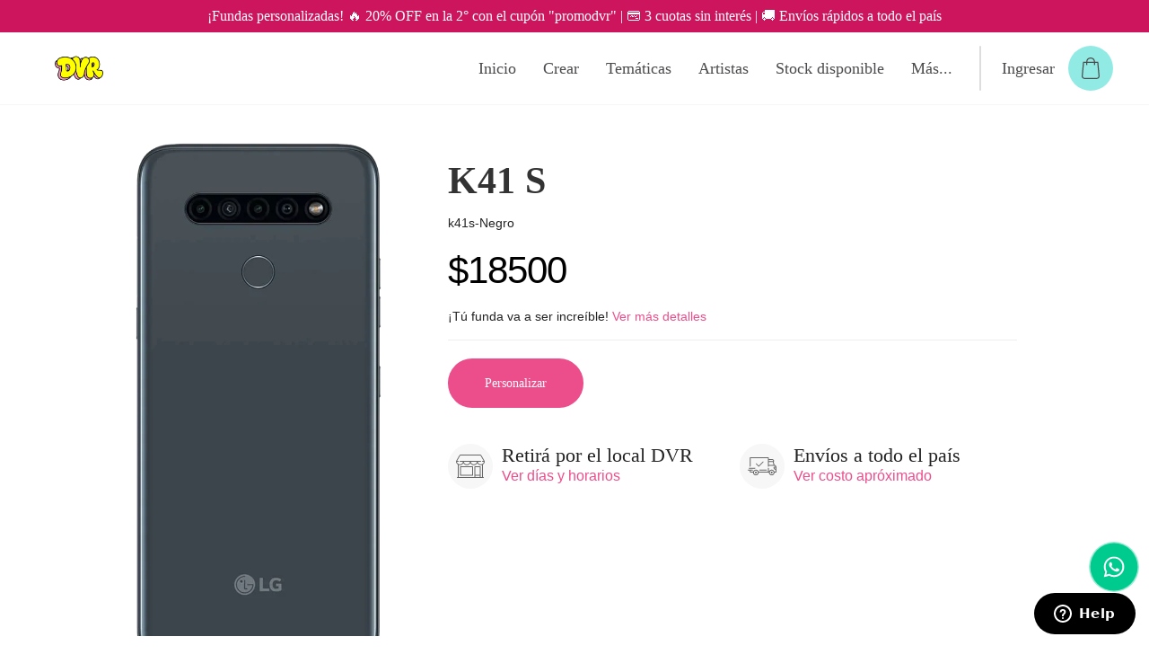

--- FILE ---
content_type: text/html; charset=UTF-8
request_url: https://dvr.com.ar/p/k41-s
body_size: 17639
content:
<!DOCTYPE html>
<html>
<head>
	<meta charset="utf-8">
	<meta name="viewport" content="width=device-width, initial-scale=1.0">
	
<title>K41 S - DVR</title> 
<meta name="description" content="" />
<meta property="og:title" content="K41 S - DVR" />
<meta property="og:description" content="" />
<meta property="og:image" content="https://d3ekkp2oigezer.cloudfront.net/business/531/products/DYxneg_612fc942117d5_medium.png" />
<script type="application/ld+json">{"@context":"http:\/\/schema.org","@type":"Product","name":"K41 S - DVR","description":"","image":"https:\/\/d3ekkp2oigezer.cloudfront.net\/business\/531\/products\/DYxneg_612fc942117d5.png","offers":{"@type":"AggregateOffer","priceCurrency":"ARS","lowPrice":"18500","highPrice":"18500","offerCount":1}}</script>
    <meta property="og:type" content="product" />    
    <meta property="og:price:currency" content="ARS" />
    <meta property="og:url" content="https://dvr.com.ar/p/k41-s" />
        <meta property="og:price:amount" content="18500" />
    <meta property="og:availability" content="instock" />
    
<meta property="og:site_name" content="DVR" />
	<link rel="apple-touch-icon" sizes="180x180" href="https://d3ekkp2oigezer.cloudfront.net/business/531/themes/divercase/assets/favicons/apple-touch-icon.png">
	<link rel="icon" type="image/png" sizes="32x32" href="https://d3ekkp2oigezer.cloudfront.net/business/531/themes/divercase/assets/favicons/favicon-32x32.png">
	<link rel="icon" type="image/png" sizes="16x16" href="https://d3ekkp2oigezer.cloudfront.net/business/531/themes/divercase/assets/favicons/favicon-16x16.png">
	<link rel="manifest" href="https://d3ekkp2oigezer.cloudfront.net/business/531/themes/divercase/assets/favicons/site.webmanifest">
	<link rel="mask-icon" href="https://d3ekkp2oigezer.cloudfront.net/business/531/themes/divercase/assets/favicons/safari-pinned-tab.svg" color="#000000">
	<link rel="shortcut icon" href="https://d3ekkp2oigezer.cloudfront.net/business/531/themes/divercase/assets/favicons/favicon.ico">
	<meta name="msapplication-TileColor" content="#000000">
	<meta name="msapplication-config" content="https://d3ekkp2oigezer.cloudfront.net/business/531/themes/divercase/assets/favicons/browserconfig.xml">
	<meta name="theme-color" content="#ffffff">

	<link href="https://fonts.googleapis.com/css?family=Roboto+Condensed:400,700|Roboto:400,500,600" rel="stylesheet">
	<link href="https://fonts.googleapis.com/icon?family=Material+Icons"
      rel="stylesheet">



	
		
		
		
	
	
						


	<link rel="stylesheet" type="text/css" href="https://d3ekkp2oigezer.cloudfront.net/business/531/themes/divercase/assets/css/fonts.css?v=89" />
<link rel="stylesheet" type="text/css" href="https://d3ekkp2oigezer.cloudfront.net/business/531/themes/divercase/assets/css/uikit.min.css?v=89" />
<link rel="stylesheet" type="text/css" href="https://d3ekkp2oigezer.cloudfront.net/business/531/themes/divercase/assets/css/custom-uikit.css?v=89" />
<link rel="stylesheet" type="text/css" href="https://d3ekkp2oigezer.cloudfront.net/business/531/themes/divercase/assets/css/style.css?v=89" />
<link rel="stylesheet" type="text/css" href="https://d3ekkp2oigezer.cloudfront.net/business/531/themes/divercase/assets/css/responsive.css?v=89" />
<link rel="stylesheet" type="text/css" href="https://d3ekkp2oigezer.cloudfront.net/business/531/themes/divercase/assets/css/sweetalert.css?v=89" />
<link rel="stylesheet" type="text/css" href="https://d3ekkp2oigezer.cloudfront.net/business/531/themes/divercase/assets/vendors/select2/select2.min.css?v=89" />
<link rel="stylesheet" type="text/css" href="https://d3ekkp2oigezer.cloudfront.net/business/531/themes/divercase/assets/vendors/select2/custom.css?v=89" />
<link rel="stylesheet" type="text/css" href="https://d3ekkp2oigezer.cloudfront.net/static/store/modal.min.css?v=89" />
<!-- Tiendup Tracking --><!-- Global site tag (gtag.js) - Google Analytics -->
            <script async src="https://www.googletagmanager.com/gtag/js?id=G-D5YX8B2D2K"></script>
            <script>
              window.dataLayer = window.dataLayer || [];
              function gtag(){dataLayer.push(arguments);}
              gtag('js', new Date());  
              gtag('config', 'G-D5YX8B2D2K');       
            </script><meta name="facebook-domain-verification" content="atgjbu5zxyxe7206835vrvobt0qsb7"> 
                <!-- Facebook Pixel Code -->
                <script>
                
                !function(f,b,e,v,n,t,s){if(f.fbq)return;n=f.fbq=function(){n.callMethod?
                n.callMethod.apply(n,arguments):n.queue.push(arguments)};if(!f._fbq)f._fbq=n;
                n.push=n;n.loaded=!0;n.version='2.0';n.queue=[];t=b.createElement(e);t.async=!0;
                t.src=v;s=b.getElementsByTagName(e)[0];s.parentNode.insertBefore(t,s)}(window,
                document,'script','https://connect.facebook.net/en_US/fbevents.js');fbq('init', '2606808026091734');fbq('track', 'PageView');
                
                </script>
                <noscript><img height="1" width="1" style="display:none" src="https://www.facebook.com/tr?id=2606808026091734&ev=PageView&noscript=1"/></noscript>
                <!-- DO NOT MODIFY -->
                <!-- End Facebook Pixel Code --><!-- Google Tag Manager -->
<script>(function(w,d,s,l,i){w[l]=w[l]||[];w[l].push({'gtm.start':
new Date().getTime(),event:'gtm.js'});var f=d.getElementsByTagName(s)[0],
j=d.createElement(s),dl=l!='dataLayer'?'&l='+l:'';j.async=true;j.src=
'https://www.googletagmanager.com/gtm.js?id='+i+dl;f.parentNode.insertBefore(j,f);
})(window,document,'script','dataLayer','GTM-MHQ3QCWM');</script>
<!-- End Google Tag Manager --><style>#purchase-modal.uk-modal {z-index: 99999}</style>	<style type="text/css">
		/* Base */
html {
    color: #222
}

h1,
.uk-h1,
h2,
.uk-h2,
h3,
.uk-h3,
h4,
.uk-h4,
h5,
.uk-h5,
h6,
.uk-h6 {
    color: #333
}


/* Primary */
a,
.uk-link,
a.uk-link-heading:hover,
.uk-link-heading a:hover,
.uk-button-link,
.uk-alert-primary,
.uk-notification-message-primary
 {
    color: #EC4D8B;
}

.uk-text-background,
.uk-text-primary {
    color: #EC4D8B !important;
}
 

.uk-input:focus,
.uk-select:focus,
.uk-textarea:focus,
.uk-radio:focus,
.uk-checkbox:focus,
.uk-tab>.uk-active>a {
    border-color: #EC4D8B;
}

.uk-radio:checked,
.uk-checkbox:checked,
.uk-checkbox:indeterminate,
.uk-button-primary,
.uk-card-primary.uk-card-hover:hover,
.uk-subnav-pill>.uk-active>a,
.uk-background-primary,
.items-in-the-cart {
    background-color: #EC4D8B;
}

@supports (-webkit-background-clip: text) {
    .uk-text-background {
        background-color: #EC4D8B;
    }
}

.uk-section-primary,
.uk-tile-primary,
.uk-card-primary,
.uk-badge,
.uk-label {
    background: #EC4D8B;
}

.uk-progress::-webkit-progress-value {
    background-color: #EC4D8B;
}

.uk-progress::-moz-progress-bar {
    background-color: #EC4D8B;
}

.uk-progress::-ms-fill {
    background-color: #EC4D8B;
}

::-moz-selection {
    background: #EC4D8B;     
  }
  ::selection {
    background: #EC4D8B;    
  }

/* Primary Hovers */
a:hover,
.uk-link:hover,
.uk-button-link:hover,
.uk-button-link:focus {
  color: #ED347C 
}

.uk-button-primary:focus, .uk-button-primary:hover {
    background-color: #ED347C ;
    color: #FFF;
}
 
	</style> 

	<script type="text/javascript" src="https://d3ekkp2oigezer.cloudfront.net/business/531/themes/divercase/assets/js/uikit.min.js"></script>
	<script type="text/javascript" src="https://d3ekkp2oigezer.cloudfront.net/business/531/themes/divercase/assets/js/uikit-icons.min.js"></script>

			<script>
		var vendors = [];
					vendors.push({
				id: 605,
				name: 'Apple',
				logo: 'https://bu-cdn.tiendup.com/business/531/vendors/logo_5e3838017ac36.png'
			});
					vendors.push({
				id: 609,
				name: 'Samsung',
				logo: 'https://bu-cdn.tiendup.com/business/531/vendors/logo_5e384523ed523.png'
			});
					vendors.push({
				id: 608,
				name: 'Motorola',
				logo: 'https://bu-cdn.tiendup.com/business/531/vendors/logo_5e3839396b28d.png'
			});
					vendors.push({
				id: 632,
				name: 'Xiaomi',
				logo: 'https://bu-cdn.tiendup.com/business/531/vendors/logo_6831d9316e0ba.jpg'
			});
					vendors.push({
				id: 607,
				name: 'LG',
				logo: 'https://bu-cdn.tiendup.com/business/531/vendors/logo_5e383922e2796.png'
			});
					vendors.push({
				id: 1206,
				name: 'Tecno Mobile',
				logo: 'https://bu-cdn.tiendup.com/business/531/vendors/logo_682f7d9427c84.jpg'
			});
					vendors.push({
				id: 1209,
				name: 'Infinix',
				logo: 'https://bu-cdn.tiendup.com/business/531/vendors/logo_682f7da505c9c.jpg'
			});
				
	</script>
	
		<!-- Start of  Zendesk Widget script -->
	<script id="ze-snippet" src="https://static.zdassets.com/ekr/snippet.js?key=0d937151-d94b-4bf2-af87-6e238b4d3d5c"> </script>
	<!-- End of  Zendesk Widget script -->
	</head>

<body class="current_page_product"> 
	<div id="page-loading" style="display: none" class="uk-text-center">
				<div class="footer-logo uk-margin-large-top">
            <img style="max-width: 100px;" src="https://bu-cdn.tiendup.com/business/531/images/logo_63baddace2c38_medium.png" />
        </div>
				<h3 data-loading-message></h3>
		<span uk-spinner="ratio: 3"></span>
	</div>
    <div id="page-content" style="">
		 
					 


		

				<div id="top-bar" class="uk-text-center">			
			<div class="top-bar-inner">
				<span>
						¡Fundas personalizadas!  🔥 20% OFF en la 2° con el cupón "promodvr" | 💳 3 cuotas sin interés | 🚚 Envíos rápidos a todo el país 				</span>					
			</div>
		</div>			
		
		<div id="main-header" uk-sticky="cls-active: uk-active uk-box-shadow-medium" class="uk-sticky uk-sticky-fixed uk-flex uk-flex-middle">		

				<div class="uk-width-1-1">
					<div class="uk-flex uk-flex-middle uk-flex-between uk-container">
						<div class="uk-flex-1">
							<ul class="uk-nav uk-navbar-nav">
								<li class="hamburguer uk-hidden@m">
									<a href="#off_canvas_mobile_menu" uk-toggle>
										<span uk-icon="icon: more-vertical; ratio:1.5"></span>
										<span class="uk-margin-small-left uk-visible@m">Menu </span> 
									</a>
								</li>
								<li class="uk-visible@m">	
									<a href="https://dvr.com.ar/" class="uk-flex uk-flex-middle store-logo uk-link-reset">
																				<img src="https://bu-cdn.tiendup.com/business/531/images/logo_63baddace2c38_medium.png" alt="DVR">
																			</a>
								</li>							
							</ul>
						</div>
						<div class="uk-flex-1 uk-hidden@m uk-text-center">
							<ul class="uk-nav uk-navbar-nav uk-flex-center">
								 	
								<li>
									<a href="https://dvr.com.ar/" class="uk-flex uk-flex-middle store-logo uk-link-reset">
																				<img src="https://bu-cdn.tiendup.com/business/531/images/logo_63baddace2c38_medium.png" alt="DVR">
																			</a>
								</li>							
							</ul>
						</div>

						 

						<div class="uk-flex-1 uk-flex uk-flex-right">
							<ul class="uk-nav uk-navbar-nav diver-main-navbar">
								
														 
																																			<li class="uk-visible@m  ">
										<a class="main-nav-item uk-text-nowrap" href="/" >Inicio</a>
																			</li>
																																			<li class="uk-visible@m  ">
										<a class="main-nav-item uk-text-nowrap" href="/page/personalizar" >Crear</a>
																			</li>
																																			<li class="uk-visible@m  uk-parent">
										<a class="main-nav-item uk-text-nowrap" href="javascript:;" >Temáticas</a>
																					
																																																																				
											<div class="uk-navbar-dropdown diver-dropdown" uk-dropdown="pos: bottom-justify; boundary: .diver-main-navbar;boundary-align: true ">
												<ul class="uk-nav uk-navbar-dropdown-nav uk-column-1-2" uk-scrollspy="target: > li; cls: uk-animation-slide-bottom-small uk-animation-fast; delay: 20">
													
																																																							<li>
															<ul class="uk-nav-default uk-nav-parent-icon" uk-nav>
																<li class="uk-parent">
																	<a  href="#">Anime</a>
																	<ul class="nav-last-sub uk-nav-sub">
																																																							<li><a class="nav-last-item"  href="/c/dragon-ball">Dragon Ball</a></li>
																		
																																					<li><a class="nav-last-item"  href="/c/one-piece">One Piece</a></li>
																		
																																					<li><a class="nav-last-item"  href="/c/naruto">Naruto</a></li>
																		
																				

																		
																	</ul>	
																</li>
															</ul>
														</li>	
																											
																																									<li><a href="/c/cartoon-90">Cartoon 90'</a></li>
																											
																																									<li><a href="/c/dc-comics">DC Comics </a></li>
																											
																																									<li><a href="/c/disney">Disney y más </a></li>
																											
																																									<li><a href="/c/design">Design</a></li>
																											
																																									<li><a href="/c/duos">Dúos</a></li>
																											
																																									<li><a href="/c/formula-1">Formula 1</a></li>
																											
																																									<li><a href="/c/frida-khalo">Frida khalo </a></li>
																											
																																																							<li>
															<ul class="uk-nav-default uk-nav-parent-icon" uk-nav>
																<li class="uk-parent">
																	<a  href="#">Fútbol </a>
																	<ul class="nav-last-sub uk-nav-sub">
																																																							<li><a class="nav-last-item"  href="/c/boca">Boca</a></li>
																		
																																					<li><a class="nav-last-item"  href="/c/river">River</a></li>
																		
																																					<li><a class="nav-last-item"  href="/c/independiente">Independiente</a></li>
																		
																																					<li><a class="nav-last-item"  href="/c/racingg">Racing</a></li>
																		
																																					<li><a class="nav-last-item"  href="/c/san-lorenzo">San Lorenzo</a></li>
																		
																																					<li><a class="nav-last-item"  href="/c/estudiantes">Estudiantes</a></li>
																		
																																					<li><a class="nav-last-item"  href="/c/rosario-central">Rosario Central</a></li>
																		
																																					<li><a class="nav-last-item"  href="/c/newells">Newell's</a></li>
																		
																																					<li><a class="nav-last-item"  href="/c/talleres">Talleres</a></li>
																		
																																					<li><a class="nav-last-item"  href="/c/belgrano">Belgrano</a></li>
																		
																																					<li><a class="nav-last-item"  href="/c/gimnasia">Gimnasia</a></li>
																		
																																					<li><a class="nav-last-item"  href="/c/extranjeroo">Extranjero</a></li>
																		
																				

																		
																	</ul>	
																</li>
															</ul>
														</li>	
																											
																																									<li><a href="/c/gamers">Gamers </a></li>
																											
																																									<li><a href="/c/grl-powerr">Grl Pwr </a></li>
																											
																																									<li><a href="/c/linea-neon">Linea Neón </a></li>
																											
																																									<li><a href="/c/los-simpson">Los Simpson</a></li>
																											
																																									<li><a href="/c/maradona">Maradona </a></li>
																											
																																									<li><a href="/c/marvel">Marvel  </a></li>
																											
																																									<li><a href="/c/mundo-animal">Mundo animal</a></li>
																											
																																																							<li>
															<ul class="uk-nav-default uk-nav-parent-icon" uk-nav>
																<li class="uk-parent">
																	<a  href="#">Música </a>
																	<ul class="nav-last-sub uk-nav-sub">
																																																							<li><a class="nav-last-item"  href="/c/bob-marley">Bob Marley</a></li>
																		
																																					<li><a class="nav-last-item"  href="/c/bts">BTS</a></li>
																		
																																					<li><a class="nav-last-item"  href="/c/callejeros">Callejeros</a></li>
																		
																																					<li><a class="nav-last-item"  href="/c/harry-styles">Harry Styles</a></li>
																		
																																					<li><a class="nav-last-item"  href="/c/los-redondos">Los Redondos</a></li>
																		
																																					<li><a class="nav-last-item"  href="/c/no-te-va-a-gustar">NTVG</a></li>
																		
																																					<li><a class="nav-last-item"  href="/c/queen">Queen</a></li>
																		
																																					<li><a class="nav-last-item"  href="/c/red-hot-chilli">Red Hot Chili Peppers</a></li>
																		
																																					<li><a class="nav-last-item"  href="/c/soda-stereo">Soda Stereo</a></li>
																		
																																					<li><a class="nav-last-item"  href="/c/the-beatles">The Beatles</a></li>
																		
																																					<li><a class="nav-last-item"  href="/c/the-rolling-stones">The Rolling Stones</a></li>
																		
																																					<li><a class="nav-last-item"  href="/c/wos">Wos</a></li>
																		
																				

																		
																	</ul>	
																</li>
															</ul>
														</li>	
																											
																																									<li><a href="/c/floral">Naturaleza </a></li>
																											
																																									<li><a href="/c/nba">NBA </a></li>
																											
																																									<li><a href="/c/patterns">Patterns</a></li>
																											
																																																							<li>
															<ul class="uk-nav-default uk-nav-parent-icon" uk-nav>
																<li class="uk-parent">
																	<a  href="#">Películas  </a>
																	<ul class="nav-last-sub uk-nav-sub">
																																																							<li><a class="nav-last-item"  href="/c/el-rey-leon">El Rey León</a></li>
																		
																																					<li><a class="nav-last-item"  href="/c/harry-potter">Harry Potter</a></li>
																		
																																					<li><a class="nav-last-item"  href="/c/monster-inc">Monsters, Inc.</a></li>
																		
																																					<li><a class="nav-last-item"  href="/c/variado">Variado</a></li>
																		
																																					<li><a class="nav-last-item"  href="/c/volver-al-futuro">Volver al Futuro</a></li>
																		
																																					<li><a class="nav-last-item"  href="/c/shrek">Shrek</a></li>
																		
																																					<li><a class="nav-last-item"  href="/c/star-wars">Star Wars</a></li>
																		
																																					<li><a class="nav-last-item"  href="/c/toy-story">Toy Story</a></li>
																		
																				

																		
																	</ul>	
																</li>
															</ul>
														</li>	
																											
																																									<li><a href="/c/raco-deloix">Raco De Loix</a></li>
																											
																																									<li><a href="/c/random">Random</a></li>
																											
																																																							<li>
															<ul class="uk-nav-default uk-nav-parent-icon" uk-nav>
																<li class="uk-parent">
																	<a  href="#">Series </a>
																	<ul class="nav-last-sub uk-nav-sub">
																																																							<li><a class="nav-last-item"  href="/c/breaking-badd">Breaking Bad</a></li>
																		
																																					<li><a class="nav-last-item"  href="/c/friends">Friends</a></li>
																		
																																					<li><a class="nav-last-item"  href="/c/greys-anatomy">Greys Anatomy</a></li>
																		
																																					<li><a class="nav-last-item"  href="/c/la-casa-de-papel">La Casa de Papel</a></li>
																		
																																					<li><a class="nav-last-item"  href="/c/rick-and-morty">Rick and Morty</a></li>
																		
																																					<li><a class="nav-last-item"  href="/c/riverdale">Riverdale</a></li>
																		
																																					<li><a class="nav-last-item"  href="/c/stranger-things">Stranger Things</a></li>
																		
																																					<li><a class="nav-last-item"  href="/c/the-umbrella-academy">The Umbrella Academy</a></li>
																		
																																					<li><a class="nav-last-item"  href="/c/the-walking-dead">The Walking Dead</a></li>
																		
																																					<li><a class="nav-last-item"  href="/c/vikings">Vikings</a></li>
																		
																				

																		
																	</ul>	
																</li>
															</ul>
														</li>	
																											
																																									<li><a href="/c/lifestyle">Skate</a></li>
																											
																																									<li><a href="/c/supreme">Supreme </a></li>
																											
																																									<li><a href="/c/texturas-y-mas">Texturas y más </a></li>
																											
																																									<li><a href="/c/travell">Travel </a></li>
																											
																																									<li><a href="/c/trippy">Trippy</a></li>
																											
																																									<li><a href="/c/universo">Universo </a></li>
																											
																																									<li><a href="/c/vintage">Vintage</a></li>
																											
																																																							<li>
															<ul class="uk-nav-default uk-nav-parent-icon" uk-nav>
																<li class="uk-parent">
																	<a  href="#">We Art Dvr</a>
																	<ul class="nav-last-sub uk-nav-sub">
																																																							<li><a class="nav-last-item"  href="/c/artistass">ALL</a></li>
																		
																																					<li><a class="nav-last-item"  href="/c/bul">Bul</a></li>
																		
																																					<li><a class="nav-last-item"  href="/c/flora-castineira">Flora Castiñeira</a></li>
																		
																																					<li><a class="nav-last-item"  href="/p/mona-lisa-x-gabi-walther">Gabi Walther</a></li>
																		
																																					<li><a class="nav-last-item"  href="/c/hola-loco">Hola Loco</a></li>
																		
																																					<li><a class="nav-last-item"  href="/c/coleccion-juan-szela">Juan Szela</a></li>
																		
																																					<li><a class="nav-last-item"  href="/c/local-support">Local Support</a></li>
																		
																																					<li><a class="nav-last-item"  href="/c/coleccion-nico-ilustraciones">Nico Ilustraciones</a></li>
																		
																																					<li><a class="nav-last-item"  href="/c/marianclick">Marianclick</a></li>
																		
																																					<li><a class="nav-last-item"  href="/c/milles">Milles</a></li>
																		
																																					<li><a class="nav-last-item"  href="/p/totem-x-perlazone">Perlazone</a></li>
																		
																																					<li><a class="nav-last-item"  href="/p/elvis-x-pola">Pola</a></li>
																		
																																					<li><a class="nav-last-item"  href="/p/monkeys-x-mojo">Rocking Mojo</a></li>
																		
																																					<li><a class="nav-last-item"  href="/p/baby-x-tomi-pomo">Tomi Pomo</a></li>
																		
																																					<li><a class="nav-last-item"  href="/c/vera-en-la-nube">Vera en La Nube</a></li>
																		
																																					<li><a class="nav-last-item"  href="/c/w">Xina Ocho</a></li>
																		
																																					<li><a class="nav-last-item"  href="/c/skin">MERCH</a></li>
																		
																				

																		
																	</ul>	
																</li>
															</ul>
														</li>	
																											
																																									<li><a href="/c/nuevos">¡NUEVOS!</a></li>
																											
																									</ul>
											</div>
																			</li>
																																			<li class="uk-visible@m  uk-parent">
										<a class="main-nav-item uk-text-nowrap" href="javascript:;" >Artistas</a>
																					
																																																																				
											<div class="uk-navbar-dropdown diver-dropdown" uk-dropdown="pos: bottom-justify; boundary: .diver-main-navbar;boundary-align: true ">
												<ul class="uk-nav uk-navbar-dropdown-nav uk-column-1-2" uk-scrollspy="target: > li; cls: uk-animation-slide-bottom-small uk-animation-fast; delay: 20">
													
																																									<li><a href="/c/artistass">ALL</a></li>
																											
																																									<li><a href="/c/bul">Bul</a></li>
																											
																																									<li><a href="/c/flora-castineira">Flora Castiñeira</a></li>
																											
																																									<li><a href="/p/mona-lisa-x-gabi-walther">Gabi Walther</a></li>
																											
																																									<li><a href="/c/hola-loco">Hola Loco</a></li>
																											
																																									<li><a href="/c/coleccion-juan-szela">Juan Szela</a></li>
																											
																																									<li><a href="/c/local-support">Local Support</a></li>
																											
																																									<li><a href="/c/coleccion-nico-ilustraciones">Nico Ilustraciones</a></li>
																											
																																									<li><a href="/c/marianclick">Marianclick</a></li>
																											
																																									<li><a href="/c/milles">Milles</a></li>
																											
																																									<li><a href="/p/totem-x-perlazone">Perlazone</a></li>
																											
																																									<li><a href="/p/elvis-x-pola">Pola</a></li>
																											
																																									<li><a href="/p/monkeys-x-mojo">Rocking Mojo</a></li>
																											
																																									<li><a href="/p/baby-x-tomi-pomo">Tomi Pomo</a></li>
																											
																																									<li><a href="/c/vera-en-la-nube">Vera en La Nube</a></li>
																											
																																									<li><a href="/c/w">Xina Ocho</a></li>
																											
																																									<li><a href="/c/skin">MERCH</a></li>
																											
																									</ul>
											</div>
																			</li>
																																			<li class="uk-visible@m  ">
										<a class="main-nav-item uk-text-nowrap" href="https://dvr.com.ar/page/personalizar" >Stock disponible</a>
																			</li>
																																			<li class="uk-visible@m  uk-parent">
										<a class="main-nav-item uk-text-nowrap" href="javascript:;" >Más...</a>
																					
																																	
											<div class="uk-navbar-dropdown diver-dropdown" uk-dropdown="pos: bottom-justify;  ">
												<ul class="uk-nav uk-navbar-dropdown-nav " uk-scrollspy="target: > li; cls: uk-animation-slide-bottom-small uk-animation-fast; delay: 20">
													
																																									<li><a href="/page/nuestras-fundas">Nuestras fundas</a></li>
																											
																																									<li><a href="/page/que-celu-tengo">¿Qué celu tengo?</a></li>
																											
																																									<li><a href="/page/envios">¿Cómo la puedo recibir?</a></li>
																											
																																									<li><a href="/page/seguimiento-de-mi-pedido">¿Cómo sigo mi pedido?</a></li>
																											
																																									<li><a href="/page/preguntas-frecuentes">Preguntas frecuentes</a></li>
																											
																																									<li><a href="/page/mayoristas">Mayoristas</a></li>
																											
																																									<li><a href="/page/mousepads">Mousepads</a></li>
																											
																																									<li><a href="/page/contacto">Contacto</a></li>
																											
																									</ul>
											</div>
																			</li>
															
															 

																<li class="uk-visible@m user-nav-link">
									<a href="https://dvr.com.ar/login">Ingresar</a>
								</li>
								 
																	 							 
								<li class="uk-width-1-1 uk-flex uk-flex-middle">
									<a href="javascript:;" data-st-show-cart id="my-cart-access" class="">
										<svg width="26" height="32" viewBox="0 0 26 32" xmlns="http://www.w3.org/2000/svg"><g id="Symbols" stroke="none" stroke-width="1" fill="none" fill-rule="evenodd"><g id="126142-copy" fill="#4B4B4D" fill-rule="nonzero"><path d="M26 27.734L24.127 6.982a.797.797 0 00-.808-.722h-3.947C19.365 2.809 16.509 0 13 0 9.49 0 6.635 2.809 6.628 6.26H2.681a.807.807 0 00-.808.722L0 27.734v.073C0 30.12 2.162 32 4.816 32h16.368C23.838 32 26 30.119 26 27.807v-.073zM13 1.59c2.62 0 4.749 2.093 4.755 4.67h-9.51C8.25 3.683 10.38 1.59 13 1.59zm8.184 28.814H4.816c-1.751 0-3.18-1.146-3.2-2.57L3.423 7.849h3.206v2.789c0 .437.364.795.808.795a.804.804 0 00.809-.795V7.849h9.51v2.789c0 .437.364.795.809.795a.804.804 0 00.808-.795V7.849h3.206l1.805 19.991c-.02 1.418-1.448 2.564-3.2 2.564z" id="Shape"/></g></g></svg>
										<span class="qty-badge"></span>
									</a>
								</li>
							</ul>
						</div>
					</div>
				</div>
	
			<!-- Header -->
						 
		</div>

		
		
		
        
        <div id="off_canvas_mobile_menu"  uk-offcanvas>
                <div class="uk-offcanvas-bar uk-flex uk-flex-column">
                    <button uk-scrollspy="cls:uk-animation-slide-left-small" class="uk-offcanvas-close" type="button" >
						<svg xmlns="http://www.w3.org/2000/svg" height="24" viewBox="0 0 24 24" width="24"><path d="M0 0h24v24H0V0z" fill="none"/><path fill="#FFF"d="M18.3 5.71c-.39-.39-1.02-.39-1.41 0L12 10.59 7.11 5.7c-.39-.39-1.02-.39-1.41 0-.39.39-.39 1.02 0 1.41L10.59 12 5.7 16.89c-.39.39-.39 1.02 0 1.41.39.39 1.02.39 1.41 0L12 13.41l4.89 4.89c.39.39 1.02.39 1.41 0 .39-.39.39-1.02 0-1.41L13.41 12l4.89-4.89c.38-.38.38-1.02 0-1.4z"/></svg>
					</button>
                    <ul uk-scrollspy="target: > li; cls:uk-animation-slide-left-small uk-animation-fast; delay: 50" class="uk-nav uk-nav-primary  uk-nav-parent-icon" uk-nav>
                                                <li><a class="uk-text-primary" href="https://dvr.com.ar/login">Ingresar</a></li>
                        
                                                <li class="uk-margin"></li>
                        							
								
																		
							
				
	        										<li class="main-menu-list-wrapper  ">
										<a class="emphasis-item" href="/" >Inicio</a>
									</li>
															
								
																		
							
				
	        										<li class="main-menu-list-wrapper  ">
										<a class="emphasis-item" href="/page/personalizar" >Crear</a>
									</li>
															
								
																		
							
				
	        						
					
						        		
	        		<li class="main-menu-list-wrapper uk-parent ">
				        <a class="emphasis-item" href="#">Temáticas</a>
				        <ul class="uk-nav-sub uk-nav-parent-icon" uk-nav="multiple: true">
							                            	
																							
                                <li class="uk-parent ">
									<a class="emphasis-item" href="#">Anime</a>
									<ul class="uk-nav-sub last-submenu">								 
																												<li class="" >
											<a class="emphasis-item" href="/c/dragon-ball">Dragon Ball</a>
										</li>
																			<li class="" >
											<a class="emphasis-item" href="/c/one-piece">One Piece</a>
										</li>
																			<li class="" >
											<a class="emphasis-item" href="/c/naruto">Naruto</a>
										</li>
																		</ul>								
                                </li>
												           		
							                            	
																<li class="">
									<a  class="category-sublink emphasis-item" href="/c/cartoon-90" title="Cartoon 90'">Cartoon 90'</a>
								</li>
												           		
							                            	
																<li class="">
									<a  class="category-sublink emphasis-item" href="/c/dc-comics" title="DC Comics ">DC Comics </a>
								</li>
												           		
							                            	
																<li class="">
									<a  class="category-sublink emphasis-item" href="/c/disney" title="Disney y más ">Disney y más </a>
								</li>
												           		
							                            	
																<li class="">
									<a  class="category-sublink emphasis-item" href="/c/design" title="Design">Design</a>
								</li>
												           		
							                            	
																<li class="">
									<a  class="category-sublink emphasis-item" href="/c/duos" title="Dúos">Dúos</a>
								</li>
												           		
							                            	
																<li class="">
									<a  class="category-sublink emphasis-item" href="/c/formula-1" title="Formula 1">Formula 1</a>
								</li>
												           		
							                            	
																<li class="">
									<a  class="category-sublink emphasis-item" href="/c/frida-khalo" title="Frida khalo ">Frida khalo </a>
								</li>
												           		
							                            	
																							
                                <li class="uk-parent ">
									<a class="emphasis-item" href="#">Fútbol </a>
									<ul class="uk-nav-sub last-submenu">								 
																												<li class="" >
											<a class="emphasis-item" href="/c/boca">Boca</a>
										</li>
																			<li class="" >
											<a class="emphasis-item" href="/c/river">River</a>
										</li>
																			<li class="" >
											<a class="emphasis-item" href="/c/independiente">Independiente</a>
										</li>
																			<li class="" >
											<a class="emphasis-item" href="/c/racingg">Racing</a>
										</li>
																			<li class="" >
											<a class="emphasis-item" href="/c/san-lorenzo">San Lorenzo</a>
										</li>
																			<li class="" >
											<a class="emphasis-item" href="/c/estudiantes">Estudiantes</a>
										</li>
																			<li class="" >
											<a class="emphasis-item" href="/c/rosario-central">Rosario Central</a>
										</li>
																			<li class="" >
											<a class="emphasis-item" href="/c/newells">Newell's</a>
										</li>
																			<li class="" >
											<a class="emphasis-item" href="/c/talleres">Talleres</a>
										</li>
																			<li class="" >
											<a class="emphasis-item" href="/c/belgrano">Belgrano</a>
										</li>
																			<li class="" >
											<a class="emphasis-item" href="/c/gimnasia">Gimnasia</a>
										</li>
																			<li class="" >
											<a class="emphasis-item" href="/c/extranjeroo">Extranjero</a>
										</li>
																		</ul>								
                                </li>
												           		
							                            	
																<li class="">
									<a  class="category-sublink emphasis-item" href="/c/gamers" title="Gamers ">Gamers </a>
								</li>
												           		
							                            	
																<li class="">
									<a  class="category-sublink emphasis-item" href="/c/grl-powerr" title="Grl Pwr ">Grl Pwr </a>
								</li>
												           		
							                            	
																<li class="">
									<a  class="category-sublink emphasis-item" href="/c/linea-neon" title="Linea Neón ">Linea Neón </a>
								</li>
												           		
							                            	
																<li class="">
									<a  class="category-sublink emphasis-item" href="/c/los-simpson" title="Los Simpson">Los Simpson</a>
								</li>
												           		
							                            	
																<li class="">
									<a  class="category-sublink emphasis-item" href="/c/maradona" title="Maradona ">Maradona </a>
								</li>
												           		
							                            	
																<li class="">
									<a  class="category-sublink emphasis-item" href="/c/marvel" title="Marvel  ">Marvel  </a>
								</li>
												           		
							                            	
																<li class="">
									<a  class="category-sublink emphasis-item" href="/c/mundo-animal" title="Mundo animal">Mundo animal</a>
								</li>
												           		
							                            	
																							
                                <li class="uk-parent ">
									<a class="emphasis-item" href="#">Música </a>
									<ul class="uk-nav-sub last-submenu">								 
																												<li class="" >
											<a class="emphasis-item" href="/c/bob-marley">Bob Marley</a>
										</li>
																			<li class="" >
											<a class="emphasis-item" href="/c/bts">BTS</a>
										</li>
																			<li class="" >
											<a class="emphasis-item" href="/c/callejeros">Callejeros</a>
										</li>
																			<li class="" >
											<a class="emphasis-item" href="/c/harry-styles">Harry Styles</a>
										</li>
																			<li class="" >
											<a class="emphasis-item" href="/c/los-redondos">Los Redondos</a>
										</li>
																			<li class="" >
											<a class="emphasis-item" href="/c/no-te-va-a-gustar">NTVG</a>
										</li>
																			<li class="" >
											<a class="emphasis-item" href="/c/queen">Queen</a>
										</li>
																			<li class="" >
											<a class="emphasis-item" href="/c/red-hot-chilli">Red Hot Chili Peppers</a>
										</li>
																			<li class="" >
											<a class="emphasis-item" href="/c/soda-stereo">Soda Stereo</a>
										</li>
																			<li class="" >
											<a class="emphasis-item" href="/c/the-beatles">The Beatles</a>
										</li>
																			<li class="" >
											<a class="emphasis-item" href="/c/the-rolling-stones">The Rolling Stones</a>
										</li>
																			<li class="" >
											<a class="emphasis-item" href="/c/wos">Wos</a>
										</li>
																		</ul>								
                                </li>
												           		
							                            	
																<li class="">
									<a  class="category-sublink emphasis-item" href="/c/floral" title="Naturaleza ">Naturaleza </a>
								</li>
												           		
							                            	
																<li class="">
									<a  class="category-sublink emphasis-item" href="/c/nba" title="NBA ">NBA </a>
								</li>
												           		
							                            	
																<li class="">
									<a  class="category-sublink emphasis-item" href="/c/patterns" title="Patterns">Patterns</a>
								</li>
												           		
							                            	
																							
                                <li class="uk-parent ">
									<a class="emphasis-item" href="#">Películas  </a>
									<ul class="uk-nav-sub last-submenu">								 
																												<li class="" >
											<a class="emphasis-item" href="/c/el-rey-leon">El Rey León</a>
										</li>
																			<li class="" >
											<a class="emphasis-item" href="/c/harry-potter">Harry Potter</a>
										</li>
																			<li class="" >
											<a class="emphasis-item" href="/c/monster-inc">Monsters, Inc.</a>
										</li>
																			<li class="" >
											<a class="emphasis-item" href="/c/variado">Variado</a>
										</li>
																			<li class="" >
											<a class="emphasis-item" href="/c/volver-al-futuro">Volver al Futuro</a>
										</li>
																			<li class="" >
											<a class="emphasis-item" href="/c/shrek">Shrek</a>
										</li>
																			<li class="" >
											<a class="emphasis-item" href="/c/star-wars">Star Wars</a>
										</li>
																			<li class="" >
											<a class="emphasis-item" href="/c/toy-story">Toy Story</a>
										</li>
																		</ul>								
                                </li>
												           		
							                            	
																<li class="">
									<a  class="category-sublink emphasis-item" href="/c/raco-deloix" title="Raco De Loix">Raco De Loix</a>
								</li>
												           		
							                            	
																<li class="">
									<a  class="category-sublink emphasis-item" href="/c/random" title="Random">Random</a>
								</li>
												           		
							                            	
																							
                                <li class="uk-parent ">
									<a class="emphasis-item" href="#">Series </a>
									<ul class="uk-nav-sub last-submenu">								 
																												<li class="" >
											<a class="emphasis-item" href="/c/breaking-badd">Breaking Bad</a>
										</li>
																			<li class="" >
											<a class="emphasis-item" href="/c/friends">Friends</a>
										</li>
																			<li class="" >
											<a class="emphasis-item" href="/c/greys-anatomy">Greys Anatomy</a>
										</li>
																			<li class="" >
											<a class="emphasis-item" href="/c/la-casa-de-papel">La Casa de Papel</a>
										</li>
																			<li class="" >
											<a class="emphasis-item" href="/c/rick-and-morty">Rick and Morty</a>
										</li>
																			<li class="" >
											<a class="emphasis-item" href="/c/riverdale">Riverdale</a>
										</li>
																			<li class="" >
											<a class="emphasis-item" href="/c/stranger-things">Stranger Things</a>
										</li>
																			<li class="" >
											<a class="emphasis-item" href="/c/the-umbrella-academy">The Umbrella Academy</a>
										</li>
																			<li class="" >
											<a class="emphasis-item" href="/c/the-walking-dead">The Walking Dead</a>
										</li>
																			<li class="" >
											<a class="emphasis-item" href="/c/vikings">Vikings</a>
										</li>
																		</ul>								
                                </li>
												           		
							                            	
																<li class="">
									<a  class="category-sublink emphasis-item" href="/c/lifestyle" title="Skate">Skate</a>
								</li>
												           		
							                            	
																<li class="">
									<a  class="category-sublink emphasis-item" href="/c/supreme" title="Supreme ">Supreme </a>
								</li>
												           		
							                            	
																<li class="">
									<a  class="category-sublink emphasis-item" href="/c/texturas-y-mas" title="Texturas y más ">Texturas y más </a>
								</li>
												           		
							                            	
																<li class="">
									<a  class="category-sublink emphasis-item" href="/c/travell" title="Travel ">Travel </a>
								</li>
												           		
							                            	
																<li class="">
									<a  class="category-sublink emphasis-item" href="/c/trippy" title="Trippy">Trippy</a>
								</li>
												           		
							                            	
																<li class="">
									<a  class="category-sublink emphasis-item" href="/c/universo" title="Universo ">Universo </a>
								</li>
												           		
							                            	
																<li class="">
									<a  class="category-sublink emphasis-item" href="/c/vintage" title="Vintage">Vintage</a>
								</li>
												           		
							                            	
																							
                                <li class="uk-parent ">
									<a class="emphasis-item" href="#">We Art Dvr</a>
									<ul class="uk-nav-sub last-submenu">								 
																												<li class="" >
											<a class="emphasis-item" href="/c/artistass">ALL</a>
										</li>
																			<li class="" >
											<a class="emphasis-item" href="/c/bul">Bul</a>
										</li>
																			<li class="" >
											<a class="emphasis-item" href="/c/flora-castineira">Flora Castiñeira</a>
										</li>
																			<li class="" >
											<a class="emphasis-item" href="/p/mona-lisa-x-gabi-walther">Gabi Walther</a>
										</li>
																			<li class="" >
											<a class="emphasis-item" href="/c/hola-loco">Hola Loco</a>
										</li>
																			<li class="" >
											<a class="emphasis-item" href="/c/coleccion-juan-szela">Juan Szela</a>
										</li>
																			<li class="" >
											<a class="emphasis-item" href="/c/local-support">Local Support</a>
										</li>
																			<li class="" >
											<a class="emphasis-item" href="/c/coleccion-nico-ilustraciones">Nico Ilustraciones</a>
										</li>
																			<li class="" >
											<a class="emphasis-item" href="/c/marianclick">Marianclick</a>
										</li>
																			<li class="" >
											<a class="emphasis-item" href="/c/milles">Milles</a>
										</li>
																			<li class="" >
											<a class="emphasis-item" href="/p/totem-x-perlazone">Perlazone</a>
										</li>
																			<li class="" >
											<a class="emphasis-item" href="/p/elvis-x-pola">Pola</a>
										</li>
																			<li class="" >
											<a class="emphasis-item" href="/p/monkeys-x-mojo">Rocking Mojo</a>
										</li>
																			<li class="" >
											<a class="emphasis-item" href="/p/baby-x-tomi-pomo">Tomi Pomo</a>
										</li>
																			<li class="" >
											<a class="emphasis-item" href="/c/vera-en-la-nube">Vera en La Nube</a>
										</li>
																			<li class="" >
											<a class="emphasis-item" href="/c/w">Xina Ocho</a>
										</li>
																			<li class="" >
											<a class="emphasis-item" href="/c/skin">MERCH</a>
										</li>
																		</ul>								
                                </li>
												           		
							                            	
																<li class="">
									<a  class="category-sublink emphasis-item" href="/c/nuevos" title="¡NUEVOS!">¡NUEVOS!</a>
								</li>
												           		
														
							

				        </ul>
				    </li>

	        								
								
																		
							
				
	        						
					
						        		
	        		<li class="main-menu-list-wrapper uk-parent ">
				        <a class="emphasis-item" href="#">Artistas</a>
				        <ul class="uk-nav-sub uk-nav-parent-icon" uk-nav="multiple: true">
							                            	
																<li class="">
									<a  class="category-sublink emphasis-item" href="/c/artistass" title="ALL">ALL</a>
								</li>
												           		
							                            	
																<li class="">
									<a  class="category-sublink emphasis-item" href="/c/bul" title="Bul">Bul</a>
								</li>
												           		
							                            	
																<li class="">
									<a  class="category-sublink emphasis-item" href="/c/flora-castineira" title="Flora Castiñeira">Flora Castiñeira</a>
								</li>
												           		
							                            	
																<li class="">
									<a  class="category-sublink emphasis-item" href="/p/mona-lisa-x-gabi-walther" title="Gabi Walther">Gabi Walther</a>
								</li>
												           		
							                            	
																<li class="">
									<a  class="category-sublink emphasis-item" href="/c/hola-loco" title="Hola Loco">Hola Loco</a>
								</li>
												           		
							                            	
																<li class="">
									<a  class="category-sublink emphasis-item" href="/c/coleccion-juan-szela" title="Juan Szela">Juan Szela</a>
								</li>
												           		
							                            	
																<li class="">
									<a  class="category-sublink emphasis-item" href="/c/local-support" title="Local Support">Local Support</a>
								</li>
												           		
							                            	
																<li class="">
									<a  class="category-sublink emphasis-item" href="/c/coleccion-nico-ilustraciones" title="Nico Ilustraciones">Nico Ilustraciones</a>
								</li>
												           		
							                            	
																<li class="">
									<a  class="category-sublink emphasis-item" href="/c/marianclick" title="Marianclick">Marianclick</a>
								</li>
												           		
							                            	
																<li class="">
									<a  class="category-sublink emphasis-item" href="/c/milles" title="Milles">Milles</a>
								</li>
												           		
							                            	
																<li class="">
									<a  class="category-sublink emphasis-item" href="/p/totem-x-perlazone" title="Perlazone">Perlazone</a>
								</li>
												           		
							                            	
																<li class="">
									<a  class="category-sublink emphasis-item" href="/p/elvis-x-pola" title="Pola">Pola</a>
								</li>
												           		
							                            	
																<li class="">
									<a  class="category-sublink emphasis-item" href="/p/monkeys-x-mojo" title="Rocking Mojo">Rocking Mojo</a>
								</li>
												           		
							                            	
																<li class="">
									<a  class="category-sublink emphasis-item" href="/p/baby-x-tomi-pomo" title="Tomi Pomo">Tomi Pomo</a>
								</li>
												           		
							                            	
																<li class="">
									<a  class="category-sublink emphasis-item" href="/c/vera-en-la-nube" title="Vera en La Nube">Vera en La Nube</a>
								</li>
												           		
							                            	
																<li class="">
									<a  class="category-sublink emphasis-item" href="/c/w" title="Xina Ocho">Xina Ocho</a>
								</li>
												           		
							                            	
																<li class="">
									<a  class="category-sublink emphasis-item" href="/c/skin" title="MERCH">MERCH</a>
								</li>
												           		
														
							

				        </ul>
				    </li>

	        								
								
																		
							
				
	        										<li class="main-menu-list-wrapper  ">
										<a class="emphasis-item" href="https://dvr.com.ar/page/personalizar" >Stock disponible</a>
									</li>
															
								
																		
							
				
	        						
					
						        		
	        		<li class="main-menu-list-wrapper uk-parent ">
				        <a class="emphasis-item" href="#">Más...</a>
				        <ul class="uk-nav-sub uk-nav-parent-icon" uk-nav="multiple: true">
							                            	
																<li class="">
									<a  class="category-sublink emphasis-item" href="/page/nuestras-fundas" title="Nuestras fundas">Nuestras fundas</a>
								</li>
												           		
							                            	
																<li class="">
									<a  class="category-sublink emphasis-item" href="/page/que-celu-tengo" title="¿Qué celu tengo?">¿Qué celu tengo?</a>
								</li>
												           		
							                            	
																<li class="">
									<a  class="category-sublink emphasis-item" href="/page/envios" title="¿Cómo la puedo recibir?">¿Cómo la puedo recibir?</a>
								</li>
												           		
							                            	
																<li class="">
									<a  class="category-sublink emphasis-item" href="/page/seguimiento-de-mi-pedido" title="¿Cómo sigo mi pedido?">¿Cómo sigo mi pedido?</a>
								</li>
												           		
							                            	
																<li class="">
									<a  class="category-sublink emphasis-item" href="/page/preguntas-frecuentes" title="Preguntas frecuentes">Preguntas frecuentes</a>
								</li>
												           		
							                            	
																<li class="">
									<a  class="category-sublink emphasis-item" href="/page/mayoristas" title="Mayoristas">Mayoristas</a>
								</li>
												           		
							                            	
																<li class="">
									<a  class="category-sublink emphasis-item" href="/page/mousepads" title="Mousepads">Mousepads</a>
								</li>
												           		
							                            	
																<li class="">
									<a  class="category-sublink emphasis-item" href="/page/contacto" title="Contacto">Contacto</a>
								</li>
												           		
														
							

				        </ul>
				    </li>

	        								                            
                         
                                            </ul>
                </div>
            </div>			
 


 





<div class="product-page-wrapper">  
     
        
		
<script type="text/javascript">
var product_type = 'carcasa';
</script>

	





	




	<script type="text/javascript">
		var egift = false;
	</script> 

		



<div data-block="details" >
	<div id="product-wrap">
		<div class="uk-section uk-section-small uk-container uk-width-5-6@m">
			<div  class="uk-grid-large" uk-grid>
				<div class="uk-width-1-2@s uk-width-1-3@m">
					
					<div>
						<div class="uk-position-relative uk-height-1-1">
														<div id="product-slider" class="uk-position-relative uk-visible-toggle uk-light" uk-slideshow="ratio: 480:940; animation: slide">
								<div class="uk-position-relative">		
									<ul id="product-slideshow" class="uk-slideshow-items" uk-lightbox>
											
																				<li data-image-id="102080">
											<a class="uk-display-block uk-width-1-1" data-caption="K41 S" href="https://d3ekkp2oigezer.cloudfront.net/business/531/products/DYxneg_612fc942117d5_large.png"  >
												<img class="uk-width-1-1" src="https://d3ekkp2oigezer.cloudfront.net/business/531/products/DYxneg_612fc942117d5_medium.png">
											</a>
										</li>
											
									</ul>
									<a class="uk-position-center-left uk-position-small uk-hidden-hover" href="#" uk-slidenav-previous uk-slideshow-item="previous"></a>
									<a class="uk-position-center-right uk-position-small uk-hidden-hover" href="#" uk-slidenav-next uk-slideshow-item="next"></a> 
								</div>
								<div class="uk-position-bottom-center uk-position-small"> 
									<ul class="uk-dotnav">
																														<li data-image-id="102080" uk-slideshow-item="0">
											<a href="#"></a>
										</li>
																			</ul>
								</div>						 
							</div>
													</div>
							
					</div>

				</div>

				<div class="uk-width-expand" >
					<div>
						<div class="uk-container wrap-product-data ">
							<!-- Product Name -->
							<h1 class="uk-text-bold uk-margin-small-bottom">K41 S</h1>

							<!-- Product SKU -->
														<div class="uk-margin-bottom">
								<span class="product-sku uk-display-inline-block" data-product-sku  title="Código del producto">k41s-Negro</span>
							</div>
							
							

							<!-- Product Price -->
							
							
											
							<div class="uk-margin-bottom">
								<span class="discounted-price  uk-hidden " data-compare-at-price-text >$ </span>
								
								<div class="uk-flex uk-flex-middle">
									<div class="product-price" data-price-text>$18500</div>
									<span data-percentage-discount class="uk-margin-small-left uk-text-large uk-text-danger  uk-hidden "><span data-percentage-discount-text>0</span> % OFF</span>
								</div>					
							</div>
														

							
								<div class="product-short-description uk-margin-bottom">
																			¡Tú funda va a ser increíble!
																		<a class="uk-text-nowrap uk-hidden@m" href="#product-details-description" uk-scroll="offset:100">Ver más detalles</a>
									<a class="uk-text-nowrap uk-visible@m" href="#product-details-description" uk-scroll="offset:170">Ver más detalles</a>		
								</div>														  
							

							
							<!-- Buttons -->
							
							
								
																<a href="/page/personalizar?phone=85097" class="uk-button uk-button-large uk-button-primary add-to-cart-button uk-width-1-1 uk-width-auto@s">
									Personalizar
								</a>
															

							

							<div class="shipping-options uk-margin-medium-top uk-grid-small uk-child-width-1-2@l uk-margin-bottom" uk-grid>				
								<div data-stock-available>
									<div class="uk-flex uk-flex-middle">
										<span class="shipping-option-picture uk-margin-small-right">
											<img src="https://d3ekkp2oigezer.cloudfront.net/business/531/themes/divercase/assets/img/shop.svg">
										</span>
										<span>
											<div class="shipping-option-title">Retirá por el local DVR</div>
											<a href="javascript:;" uk-toggle="target: #modal-pickup" class="uk-display-block _gatrack_click" data-gatrack-category="engament" data-gatrack-action="product_view_shipping_cost">Ver días y horarios</a>	
											
										</span>
									</div>
								</div>

								<div>
									<div class="uk-flex uk-flex-middle">
										<span class="shipping-option-picture uk-margin-small-right">
											<img src="https://d3ekkp2oigezer.cloudfront.net/business/531/themes/divercase/assets/img/shipped.svg">
										</span>
										<span>
											<div class="shipping-option-title">Envíos a todo el país</div>
											<a href="javascript:;" data-shipping-options="shipping" class="uk-display-block _gatrack_click" data-gatrack-category="engament" data-gatrack-action="product_view_shipping_cost">Ver costo apróximado</a>	
										</span>
									</div>							
								</div>
							</div>

							

							
									
							
							
							
							
						</div>
					</div>
				</div>
			</div>
		</div>

		 
		
		<div class="share-product uk-container uk-text-center">
							<div class="uk-h5  uk-margin-small-bottom">Compartí este producto</div>
						<div class="uk-flex uk-flex-center uk-grid-small" uk-grid>
				<div>
					
					<a class="circle-button uk-link-heading" target="_blank" href="http://www.facebook.com/sharer.php?u=https://dvr.com.ar/p/k41-s" onclick="window.open(this.href, \'mywin\',\'left=50,top=50,width=600,height=350,toolbar=0\'); return false;">
						<span uk-icon="icon: facebook;ratio:.75"></span>
					</a>
				</div>
				
								<div>
					<a class="circle-button uk-link-heading"  target="_blank" href="http://twitter.com/share?text=K41+S+-+via+%40store-twitter-url-here">
						<span uk-icon="icon: twitter;ratio:.75"></span>
					</a>
				</div>
				
				<div>
					<a class="circle-button uk-link-heading"  target="_blank" href="whatsapp://send?text=https://dvr.com.ar/p/k41-s">
						<span uk-icon="icon: whatsapp;ratio:.75"></span>
					</a>
				</div>									
			</div>
		</div>
			 
	</div>

	<!-- Details and specs -->
	<div  uk-scrollspy="repeat:true; hidden:false; offset-top: -250" id="product-details-section" class="uk-margin-large-top uk-margin-large-bottom tabs@s">
		 
		

		 
		<div class="product-tabs-content uk-background-muted">



				
				
			


			<div class="uk-container uk-width-3-5@m uk-width-2-3@l">
				<div class="uk-flex uk-flex-center uk-flex-column" >
					<div>
						 	 				 
							<div class="uk-margin-medium-bottom"> 
								<div id="product-details-description">
									<div class="uk-h4 uk-margin-small-bottom product-tabs-section-name">Detalles del producto</div>
									<h6 class="product-tabs-content-name">K41 S</h6>
									<div class="product-description">
																					Nuestras fundas son de calidad TPU (poliuretano termoplástico), con antideslizante a los costados para evitar caídas, golpes y rayones. El proceso de sublimación (transferencia de calor), asegura la calidad y durabilidad de la imagen. Tú funda hace único a tu celu, cuidalo 😉 
																			</div>
								</div>					
							</div>	
							<div class="uk-margin-medium-bottom">
								<!-- <div class="uk-text-center uk-text-muted">	 
	<p>Completa con información referida a medios y formas de pago</p>
</div> -->

<div id="product-details-payments">
	<div class="uk-h4 uk-margin-small-bottom product-tabs-section-name">Formas de pago</div>	 
	<div class="product-tab-description">
		<!-- <p>Completa con información referida a medios y formas de pago</p> -->
		<div class="uk-margin-small-bottom">
				 
			<div class="s tore-features-text">Pagá en efectivo o con tarjeta de credito/debito mediante Mercado Pago. <a class="uk-text-nowrap" target="_blank"  href="https://www.mercadopago.com.ar/cuotas">Ver cuotas</a></div>
			</div>
			<div class="payment_methods_ar uk-margin-top">
				<span class="mercadopago"></span>
				<span class="visa"></span>
				<span class="mastercard"></span>
				<span class="american"></span>
				<span class="naranja"></span>
				<span class="cabal"></span>
				<span class="rapipago"></span>
				<span class="link"></span>
				<span class="provincianet"></span>
			</div>
	</div>
	 
</div>
 	
							</div>				 
							 
							
						 
					</div>

					<div>
						<div class="uk-text-center">
							<span uk-icon="icon: question; ratio: 2"></span>
							<p>¿Todavia con dudas?</p>							 
							
							<a  href="javascript:;" class="_contact_button uk-button uk-button-secondary ">
								<span uk-icon="uk-icon:question"></span>
								Escribinos una consulta
							</a>
						</div>
					</div>
					
				</div>				 
				 

				 
				 	
			</div>
		</div>
		
	</div>
</div>


<div id="modal-pickup" uk-modal>
	<div class="uk-modal-dialog">
		<button class="uk-modal-close-default" type="button" uk-close></button>
		<div class="uk-modal-header">
			<div class="uk-h3 uk-text-primary">Retirá por el local DVR</div>
		</div>
		<div class="uk-modal-body">
			<h4> Galería MAYO - Local 8</h4>
			<strong>48 n 630, La Plata, Argentina</strong> <a href="https://www.google.com.ar/maps/place/Galer%C3%ADa+Mayo/@-34.9143998,-57.9538294,17z/data=!3m1!4b1!4m5!3m4!1s0x95a2e6374ae86095:0xe4db7f78caa95231!8m2!3d-34.9143998!4d-57.9516407" target="_blank">(ver en el mapa)</a>

			<p>
Los pedidos se pueden retirar por nuestro local ubicado en el centro de La Plata. Al final de la compra, vas a poder elegir la opción “Retirar en local DVR”. <br /><br />

El pedido va a estar listo para el día que selecciones. Estamos de Lunes a Viernes de 10 a 13hs y de 14 a 17 hs.<br /><br />

¡Tu nueva funda te esta esperando!
			</p>
		</div>
	</div>


   	
</div>
 
<div id="contact-modal" uk-modal>
    <div class="uk-modal-dialog">
		<button class="uk-modal-close-default" type="button" uk-close></button>
		<div class="uk-modal-header">
			<div class="uk-h3">K41 S</div>
		</div>
		<div class="uk-modal-body">
			<form class="uk-form-stacked" id="contact_form">			
				<div class="uk-margin">
					<label for="contact-first-name" class="uk-form-label uk-text-bold">Nombre</label>
					<div class="uk-form-controls">
						<input type="text" id="contact-first-name" name="name" class="uk-input">
					</div>
				</div>
				<div class="uk-margin">
					<label for="contact-email" class="uk-form-label uk-text-bold">Email</label>
					<div class="uk-form-controls">
						<input type="text" id="contact-email" name="email" class="uk-input">
					</div>
				</div>
				<div class="uk-margin">
					<label for="contact-msg" class="uk-form-label uk-text-bold">Mensaje</label>
					<div class="uk-form-controls">
						<textarea id="contact-msg" name="message" class="uk-textarea"></textarea>
					</div>
				</div>
				<div class="uk-margin">
					<input type="hidden" id="product_id" name="product_id" value="85097">
										<input type="hidden" id="type" name="type" value="product">
										<button class="uk-button  uk-button-primary uk-width-1-1 uk-width-auto@s">Enviar consulta</button>
				</div>
			</fieldset>
			</form>
		</div>
		
						<div class="uk-modal-footer">
			<div class="uk-text-muted uk-text-center uk-margin-small-bottom">O tambien <span uk-icon="icon:chevron-down"></span></div>
			<a
			data-gatrack-click
			 data-gatrack-category="engagement" 
			 data-gatrack-label="K41 S" 
			 data-gatrack-action="talk_whatsapp_contact_modal"
			 target="_blank" href="https://api.whatsapp.com/send?phone=5492216223386&text=Hola! te escribo desde la web viendo *K41 S*" class="uk-button wp-button uk-width-1-1 "><span uk-icon="icon: whatsapp; ratio:1.3"></span> Consultá por Whatsapp</a>    
		</div> 
		    </div>
</div>
 
<div id="vendor_products_modal" uk-modal>
		<div class="uk-modal-dialog uk-modal-body">
			<button class="uk-modal-close-default" type="button" uk-close></button>
			<div class="uk-margin-bottom">
				<h3 class="uk-modal-title" style="line-height: 1.2;">
					<span data-model-selection>Seleccioná tu modelo de <span data-vendor-name></span></span>
					
					<span data-model-hint class="uk-hidden">Si te gusta así…¡imaginala en tu celu!</span>

					<span data-glass-hint class="uk-hidden">¡Protector de pantalla para tu celu!</span>
					
					</h3>
				<div class="uk-text-bold" data-picked-model=""></div>
				<a href="javascript:;" data-show-models class="uk-text-small">Elegir otro modelo de teléfono</a>
				<hr> 
			</div>
			
			<div class="">
				<div data-loading>
					<div uk-spinner></div> <span data-text>Cargando los modelos...</span> 
				</div>
				<div data-products class="uk-text-center uk-child-width-1-2 uk-child-width-1-3@s uk-child-width-1-4@m uk-margin-bottom" uk-grid>

				</div>

				<div data-glass style="display: none">

					<div uk-grid>
						
						<div class=" uk-width-1-2@m uk-width-2-5@l">
							
							<div id="product-case-preview" data-case-preview >
								<img id="product-case-predesigned-img" data-case-predesigned-img src="" />
							</div>
						</div>

						<input type="hidden" id="glass_product_id" value="" />
						<input type="hidden" id="glass_product_name" value="" />	

						<div class="uk-width-expand">
							<h4 class="uk-margin-remove" data-glass-hint></h4>
							<div data-case-colors-options class="uk-text-center uk-margin-top uk-child-width-1-2 uk-margin-bottom" uk-grid></div>
							<div class="uk-margin-bottom">
								<button type="button" data-buy-product="" class="uk-button uk-button-primary uk-width-1-1">Agregar al carrito</button>
							</div>						
						</div>
					</div>

				</div>

				<div data-case-colors style="display: none">
					
					<div uk-grid>
						
						<div class="uk-width-expand">
							<h4 class="uk-margin-remove">Elegí el tipo de funda</h4>
							<div data-case-colors-options class="uk-text-center uk-margin-top uk-child-width-1-2 uk-margin-bottom" uk-grid></div>
							<div class="uk-margin-bottom">
								<button type="button" data-buy-product="" disabled class="uk-button uk-button-primary uk-width-1-1">Agregar al carrito</button>
							</div>
							<div class="uk-margin-bottom">
								<button type="button" data-edit-product class="uk-button uk-button-default uk-width-1-1">Editar éste diseño</button>
							</div>
						</div>
					</div>
				</div>
				
			</div>
			
		</div>
	</div>

<script id="tpl_case_color" type="x-tmpl-mustache">
     <div class="picker-item" data-variant-id="{{id}}">
            <a href="javascript:;" class="uk-display-block" >
                <img  uk-img  src="{{image_url}}" alt="">
            </a>
            <span>{{name}}</span>
    </div></script>

<div id="shipping-options-modal" class="uk-modal">
    <div class="uk-modal-dialog">
        <div style="display:none;" st-modal-content>
			<button class="uk-modal-close-default" type="button" uk-close></button>
			<div class="uk-modal-header">
				<div class="uk-h3 uk-text-primary">Formas de entrega</div>
			</div> 
			
			<div class="uk-modal-body">
				<div class="uk-h4 uk-margin-bottom">Seleccioná tu provincia y ciudad</div>
				<div class="uk-grid uk-grid-small uk-margin-bottom" data-uk-grid-margin>
					<div class="uk-hidden uk-width-1-2">
						<label>País</label>
						<select name="country_code" id="countries" disabled="" autocomplete="off">
						</select>
					</div>
					<div class="uk-width-1-2">
						<label>Provincia</label>
						<select name="state_id" id="states" disabled="" autocomplete="off">
							<option value=""></option>
						</select>
					</div>
					<div class="uk-width-1-2">
						<label>Ciudad</label>
						<select name="city_id" id="cities" disabled="" autocomplete="off">
							<option value=""></option>
						</select>
					</div>
				</div>
				<div id="shipping-options-wrapper"></div>
			</div>
            
        </div>
        <div class="uk-modal-loading" st-modal-loading>
            <div class="shipping-options-loading uk-text-center">
                <i class="uk-icon-circle-o-notch uk-icon-spin uk-icon-medium uk-margin-small-bottom"></i>
                <div>
                    Cargando información...
                </div>
            </div>
        </div>
    </div>
</div>


<script id="shipping-options-template" type="x-tmpl-mustache">
    
        {{#loading}}
        <div class="shipping-options-loading uk-text-center">
            <i class="uk-icon-circle-o-notch uk-icon-spin uk-icon-medium uk-margin-small-bottom"></i>
            <div>
                Estamos buscando...
                <small class="uk-display-block">Las formas de entrega disponibles para tu ubicación</small>
            </div>
        </div>
        {{/loading}}
        {{^loading}}
            {{^no_options_available}}
                <div class="uk-h4 uk-margin-bottom">Opciones disponibles</div>
				<p>Enviamos a todo el país con distintos correos y mensajerías express, al final del pedido te van a aparecer las diferentes opciones con su costo exacto :)</p>	 
                <div class="">
                    {{#pickup}}
                    <div class="shipping-option-item">
                        <label>
                            Retiro en local
                        </label>
                        {{^min_cost}}<span class="shipping-option-price uk-text-success uk-display-block uk-text-bold">Gratis</span>{{/min_cost}}
                    </div>
                    <div data-shipping-type-wrap="pickup" class="shipping-pickup-options uk-margin-top uk-margin-left">
                        
                        <h5 style="color: #444;">Sucursales disponibles</h5>
                        {{#options}}
                        <ul>
                            <li>
                                <span class="uk-text-uppercase">{{name}}</span>
                                <span class="uk-text-small uk-display-block">{{address_text}}</span>
                                <span class="uk-text-small uk-text-muted uk-display-block">
                                    {{#customer_service_schedules}}
                                        {{label}}.
                                    {{/customer_service_schedules}}
                                </span>
                            </li>
                        </ul>
                        {{/options}}
                    </div>
                    {{/pickup}}
                    {{^pickup}}
                        {{#pickup_selected}}
                        <div class="shipping-option-item" data-shipping-type-unavailable="pickup">
                            <label>Retiro en sucursal <span class="uk-badge uk-badge-danger uk-margin-small-left" style="color:#fff">No disponible</span></label>
                        </div>
                        {{/pickup_selected}}
                    {{/pickup}}
                    {{#shipping}}
                        <div class="shipping-option-item">
                            <label data-shipping-types>
                                Envío a domicilio
                            </label>
                            {{^min_cost}}<span class="shipping-option-price uk-text-success uk-display-block">Gratis</span>{{/min_cost}}
                            {{#min_cost}}<span class="shipping-option-price  uk-text-danger uk-display-block">desde ${{.}}</span>{{/min_cost}}
							
							 
                        </div>
                    {{/shipping}}
                    {{^shipping}}
                        {{#shipping_selected}}
                        <div class="shipping-option-item" data-shipping-type-unavailable="shipping">
                            <label>Envío a domicilio <span class="uk-badge uk-badge-danger uk-margin-small-left" style="color:#fff">No disponible</span></label>
                        </div>
                        {{/shipping_selected}}
                    {{/shipping}}
                </div>
            {{/no_options_available}}
            {{#no_options_available}}
                <h6>No hay opciones disponibles</h6>
            {{/no_options_available}}

            <div class="uk-text-left">
                <a class="uk-button uk-button-default uk-modal-close" >Entendido</a>
            </div>
            
        {{/loading}}
    </script>


     
    
</div>







    <div id="related-products" class="uk-section">
        <div class="uk-container uk-width-5-6@m">
            <div class="uk-margin-medium-bottom">
                <div class="uk-h1 cross-bg-line uk-text-center uk-margin-small-bottom"
                ><span>Más diseños</span>
                </div>
            </div>

            <div uk-slider="finite: true" class="uk-container">
                <div class="uk-position-relative">            
                    <div class="uk-slider-container ">
                        <ul class="uk-slider-items uk-child-width-1-3@s uk-child-width-1-4@m uk-child-width-1-5@l uk-grid uk-grid-small">
                                                            
		





<li class="" data-price="18500">
	<div class="">
		<a href="https://dvr.com.ar/p/iphone-se" class="list-product-card uk-display-block uk-margin-bottom uk-link-heading">
			
			<span class="list-product-card-image uk-inline ">
				<span class="list-product-card-image-back-wrapper uk-position-center">
					<span class="list-product-card-image-back ratio-fixer "></span>
				</span>
															<img class="uk-width-1-1" data-src="https://d3ekkp2oigezer.cloudfront.net/business/531/products/gqa5Bg_5e9877820e478_medium.png" alt="iPhone SE" width="400" height="400" uk-img >
									
							</span>	
			 		
			 
			<div class="list-product-name uk-text-bold uk-margin-top">
				iPhone SE			</div>	
			
											<span class="list-product-final-price">$18500</span>
					</a>
	</div>
</li>
                                                            
		





<li class="" data-price="18500">
	<div class="">
		<a href="https://dvr.com.ar/p/mate-10" class="list-product-card uk-display-block uk-margin-bottom uk-link-heading">
			
			<span class="list-product-card-image uk-inline ">
				<span class="list-product-card-image-back-wrapper uk-position-center">
					<span class="list-product-card-image-back ratio-fixer "></span>
				</span>
															<img class="uk-width-1-1" data-src="https://d3ekkp2oigezer.cloudfront.net/business/531/products/pPL9mp_5e98b77a9003b_medium.jpg" alt="Mate 10 Lite" width="400" height="400" uk-img >
									
							</span>	
			 		
			 
			<div class="list-product-name uk-text-bold uk-margin-top">
				Mate 10 Lite			</div>	
			
											<span class="list-product-final-price">$18500</span>
					</a>
	</div>
</li>
                                                            
		





<li class="" data-price="18500">
	<div class="">
		<a href="https://dvr.com.ar/p/j1-ace" class="list-product-card uk-display-block uk-margin-bottom uk-link-heading">
			
			<span class="list-product-card-image uk-inline ">
				<span class="list-product-card-image-back-wrapper uk-position-center">
					<span class="list-product-card-image-back ratio-fixer "></span>
				</span>
															<img class="uk-width-1-1" data-src="https://d3ekkp2oigezer.cloudfront.net/business/531/products/p7z1jD_5e98fc27b8a9d_medium.jpg" alt="J1 Ace" width="400" height="400" uk-img >
									
							</span>	
			 		
			 
			<div class="list-product-name uk-text-bold uk-margin-top">
				J1 Ace			</div>	
			
											<span class="list-product-final-price">$18500</span>
					</a>
	</div>
</li>
                                                    </ul>
                    </div>
            
                    <div class="uk-hidden@s uk-light">
                        <a class="uk-position-center-left uk-position-small" href="#" uk-slidenav-previous uk-slider-item="previous"></a>
                        <a class="uk-position-center-right uk-position-small" href="#" uk-slidenav-next uk-slider-item="next"></a>
                    </div>
            
                    <div class="uk-visible@s">
                        <a class="uk-position-center-left-out" href="#" uk-slidenav-previous uk-slider-item="previous"></a>
                        <a class="uk-position-center-right-out" href="#" uk-slidenav-next uk-slider-item="next"></a>
                    </div>
            
                </div>
            
                <ul class="uk-slider-nav uk-dotnav uk-flex-center uk-margin"></ul>
            
            </div>
        </div>
    </div>                       
         

         

     




    

    <div class="whatsapp-floating">
        <div id="toggle-whatsapp-floating" class="uk-card uk-card-small uk-card-default  uk-margin-small-bottom uk-margin-small-right whatsapp-floating-card " hidden>
            <div class="uk-card-header">
                <h3 class="uk-card-title uk-margin-remove-bottom">Hola! 👋</h3>
                <p class="uk-margin-remove-top uk-text-large">¿Buscando asistencia rápida?</p>
            </div>
            <div class="uk-card-body">
                <div class="uk-margin-bottom uk-text-small">Estamos para ayudarte. <br>Chateá con nosotros</div>
                <div>
                    <a target="_blank" data-wa-click
                    href="https://api.whatsapp.com/send?phone=5492216223386&text=Hola! te escribo desde la web , viendo el diseño K41 S y quiero hacer una consulta"
                    class="uk-button uk-button-secondary">Quiero hacer una consulta. <span uk-icon="arrow-right"></span></a>
                </div>
                <div>
                    <a target="_blank" data-wa-click
                    href="https://api.whatsapp.com/send?phone=5492216223386&text=Hola! te escribo desde la web, viendo el diseño K41 S. Hacen envíos a todo el país?"
                    class="uk-button uk-button-secondary">Hacen envíos a todo el país? <span uk-icon="arrow-right"></span></a>
                </div>
                
                <div>
                    <a target="_blank" data-wa-click
                    href="https://api.whatsapp.com/send?phone=5492216223386&text=Hola! te escribo desde la web, viendo el diseño K41 S Se puede pagar con tarjeta?"
                     class="uk-button uk-button-secondary">Se puede pagar con tarjeta? <span uk-icon="arrow-right"></span></a>
                </div>
                
                
            </div>
        </div>

        <button type="button" class="whatsapp-floating-button"  uk-toggle="target: #toggle-whatsapp-floating; animation:  uk-animation-slide-bottom, uk-animation-slide-top; " >
            <span class="whatsapp-icon" uk-icon="icon: whatsapp; ratio:1.5 "></span>
            <span class="close-icon" uk-icon="icon: close; ratio:1.5 "></span>
        </button>
       
	</div>
	
 




			



<footer class="site-footer uk-background-muted" >
    <div class="uk-container uk-section">
        <div uk-grid class="uk-flex uk-flex-top uk-text-small">            
           
            
           
            <div class="uk-width-3-4@m ">  

                 <div class="uk-grid-large" uk-grid>
                    <div class="uk-width-auto@s uk-width-1-1 uk-text-center uk-text-left@s">
                        <div class="footer-logo uk-margin-medium-bottom">
                            <img src="https://d3ekkp2oigezer.cloudfront.net/business/531/themes/divercase/assets/img/hacelotuyo.svg">
                        </div>
                        <div>
                            
                            <ul class="uk-list" >
                                                                <li>funditas@dvr.com.ar</li>
                                
                                                                <li>Teléfono</li>
                                <li>+54 9 2216 223386</li>
                                
                                                                <li>
                                    <ul class="uk-list uk-padding-remove">	
                                        <li>
                                                                                    <a href="https://www.instagram.com/dvr.ar/" target="_blank" class="social-icon uk-link-reset">
                                                <span uk-icon="icon: instagram; ratio: 1.25"></span>
                                            </a>					
                                                                                    <a href="https://api.whatsapp.com/send?phone=5492216223386&text=Hola%2C%20queria%20hacer%20una%20consulta." target="_blank" class="social-icon uk-link-reset">
                                                <span uk-icon="icon: whatsapp; ratio: 1.25"></span>
                                            </a>					
                                                                                </li>	 
                                    </ul>  
                                </li>
                                  
                                

                                 
                            </ul>
                        </div>
                    </div>

                    <div>                         
                        <div class="footer-menu-name">Mi cuenta</div>
                        <ul class="uk-list footer-menu">
                                                            <li><a href="https://dvr.com.ar/login">Iniciar sesión</a></li>
                                <li><a href="https://dvr.com.ar/register">Registrarse</a></li>
                                                        <li>
                                <a href="/cart" >Mi carrito</a>
                            </li>
                                                    </ul>                        
                    </div>

                    
                     


                     


                     
                    <div>
                        <div class="footer-menu-name">DVR</div>
                        <ul class="uk-list footer-menu">
                                                        <li><a href="/page/acerca-de">Conocénos</a></li>
                                                        <li><a href="/page/contacto">Contacto</a></li>
                                                        <li><a href="/page/terminos-y-condiciones">Términos y condiciones</a></li>
                                                    </ul>
                    </div>
                     
                    
                    
                 </div>
            </div>

            <div class="uk-width-1-4@m">

                    
                    <div id="newsletter-section" class="uk-text-center uk-text-left@m">
                        <div class="">
                            <div class="uk-h3 uk-text-uppercase uk-margin-remove">Newsletter</div>
                            <div class="uk-margin-small-bottom">Recibi las mejores novedades y promociones</div>

                            <form class="uk-position-relative uk-flex uk-flex-center uk-grid-collapse" uk-grid  method="post">
                                <div class="uk-width-4-5">
                                    <input id="newsletter_signup_email" type="text" name="" value="" placeholder="Ingresa tu email" class="uk-input">                
                                </div>
                                
                                <div class="uk-width-expand">
                                    <button type="submit" class="uk-button uk-button-secondary uk-width-1-1" id="newsletter_signup"><span uk-icon="icon: arrow-right"></span></span>
                                </div>            
                            </form>
                        </div>
                    </div>
                     

                     

                </div>
        </div>
        

        <div class="footer-legals uk-margin-top uk-flex uk-flex-right@m uk-flex-center" uk-grid>
            
            <div class="uk-width-1-4@m">
                <div class="uk-text-center uk-text-left@m uk-text-small"><span id="by-tiendup"><span>Realizado por </span> <a class="tiendup-link" target="_blank" href="http://www.tiendup.com?utm_source=divercase"><svg width="60" height="15" viewBox="0 0 178 45" xmlns="http://www.w3.org/2000/svg"><g fill-rule="nonzero" fill="none"><path d="M22.62 14.893s.108-.025.148-.025c.038 0 .15.025.15.025l22.068 7.747c0-.097.008-.194.008-.29 0-12.316-9.982-22.3-22.297-22.3C10.382.05.4 10.035.4 22.35c0 .112.007.226.01.34l22.21-7.797z" fill="#666666"/><path d="M24.27 18.138h-.003c-.47-.163-.977-.25-1.503-.25-.528 0-1.034.087-1.504.25L.606 25.388C2.09 36.264 11.41 44.65 22.694 44.65c11.298 0 20.628-8.41 22.092-19.306L24.27 18.138zM167.796 13.598c-3.37 0-5.455 1.69-6.588 3.053v-2.125c0-.24-.194-.435-.435-.435h-2.566c-.24 0-.434.194-.434.435V41.02c0 .24.194.433.434.433h2.68c.24 0 .436-.194.436-.433v-9.255c.915 1.12 3.045 3.09 6.7 3.09 5.7 0 9.68-4.385 9.68-10.666 0-6.137-4.166-10.592-9.907-10.592m-.115 17.974c-3.87 0-6.472-2.967-6.472-7.384 0-4.234 2.69-7.307 6.397-7.307 3.81 0 6.473 3.007 6.473 7.308 0 4.348-2.632 7.384-6.397 7.384M153.617 14.09h-2.72c-.24 0-.434.194-.434.435V26.35c0 3.124-1.945 5.222-4.842 5.222-2.623 0-4.387-1.916-4.387-4.767v-12.28c0-.24-.194-.435-.434-.435h-2.682c-.24 0-.435.194-.435.435V26.69c0 4.96 2.848 8.165 7.254 8.165 2.5 0 4.47-1.238 5.563-2.663v1.736c0 .24.194.435.433.435h2.683c.24 0 .433-.196.433-.435V14.525c0-.24-.194-.435-.433-.435" fill="#666666"/><path d="M134.014 6.828c0-.24-.194-.435-.435-.435h-2.72c-.24 0-.434.196-.434.435v9.837c-1.09-1.34-3.34-3.066-6.662-3.066-5.7 0-9.682 4.385-9.682 10.666 0 2.99.986 5.69 2.772 7.608 1.794 1.926 4.33 2.985 7.137 2.985 2.624 0 4.918-1.08 6.55-3.054v2.124c0 .24.194.435.433.435h2.607c.24 0 .435-.194.435-.435V6.828zm-9.87 24.78c-3.788 0-6.435-3.003-6.435-7.306 0-4.298 2.69-7.42 6.396-7.42 3.85 0 6.435 2.983 6.435 7.42 0 4.234-2.69 7.307-6.396 7.307zM64.404 31.307c-.005 0-.45.038-.812.038-2.326 0-3.363-.618-3.363-4.275v-9.884h3.887v-.002c.24 0 .434-.196.434-.435v-2.224c0-.24-.193-.435-.433-.435H60.23V8.888l-3.55 1.247v3.957H54.8c-.24 0-.433.195-.433.436v2.226c0 .24.194.435.433.435h1.88v10.15c0 4.84 1.994 7.292 5.927 7.292 1.032 0 1.825-.112 1.86-.116l.238-.036v-3.195l-.3.024zM70.3 14.09h-2.682c-.24 0-.434.194-.434.435V33.93c0 .238.194.434.434.434h2.68c.24 0 .434-.196.434-.435V14.524c0-.24-.194-.435-.433-.435M68.94 11.65c1.324 0 2.362-1.038 2.362-2.363 0-1.303-1.037-2.324-2.363-2.324-1.28 0-2.326 1.04-2.326 2.324 0 1.324 1.022 2.363 2.325 2.363M104.4 13.598c-2.492 0-4.486 1.25-5.6 2.683v-1.753c0-.24-.2-.438-.438-.438h-2.64c-.24 0-.435.195-.435.437V33.93c0 .238.194.434.435.434h2.68c.242 0 .436-.196.436-.435V22.1c0-3.123 1.945-5.22 4.842-5.22 2.666 0 4.387 1.87 4.387 4.768v12.28c0 .24.196.434.435.434h2.68c.24 0 .435-.194.435-.435V21.76c0-5.036-2.765-8.164-7.217-8.164M92.7 23.962c0-6.198-3.875-10.364-9.645-10.364-2.67 0-5.134 1.045-6.94 2.94-1.866 1.956-2.893 4.714-2.893 7.767 0 6.214 4.277 10.552 10.402 10.552 3.956 0 6.31-1.845 7.52-3.227.43-.492.54-.634.784-1.022.124-.17.083-.45-.082-.59l-.04-.03-1.323-1-.29-.217c-.172-.164-.448-.16-.612.015l-.078.08-.365.39c-1.037 1.196-2.758 2.393-5.473 2.393-4.01 0-6.657-2.54-6.808-6.498H92.24c.22 0 .4-.165.427-.38l.016-.164c.01-.192.016-.408.016-.644zm-15.676-1.604c.335-3.23 2.88-5.628 6.032-5.628 3.395 0 5.722 2.198 6 5.628H77.023z" fill="#666666"/></g></svg></a></span>
                </div>
            </div>

        </div>
    </div>
</footer>			
			

		 
 	</div>

	

	<script id="tpl_vendor_product" type="x-tmpl-mustache">
			
			
				<div class="" >
							<div class="">
								<a href="javascript:;" {{#buyable}}data-product-id="{{product_id}}"{{/buyable}} class="list-product-card uk-display-block uk-margin-bottom uk-link-heading">
									
									<span class="list-product-card-image uk-inline">
										<span class="list-product-card-image-back-wrapper uk-position-center">
											<span class="list-product-card-image-back ratio-fixer"></span>
										</span>
										
										<img class="uk-width-1-1" data-src="{{product_image}}" alt="{{ product_name }}" width="400" height="400" uk-img>
										
									</span>	

									<div class="list-product-name uk-text-bold" data-product-name>
										{{product_name }} {{^buyable}}<div class="uk-text-small uk-text-muted">Sin Stock</div>{{/buyable}}
									</div>	
									
								</a>
							</div>
						</div>
						</script>

	<div id="crosselling_glass_modal" uk-modal>
	<div class="uk-modal-dialog uk-modal-body">
	<button class="uk-modal-close-default" type="button" uk-close></button>
	<div class="uk-margin-bottom">
		<h3 class="uk-modal-title" style="line-height: 1.2;">
					
			<span>Sumá un protector de pantalla para tu <span data-glass-model-name></span>!</span>
					
		</h3>
		<div class="uk-text-bold" data-picked-model=""></div>		
	</div>
			
			<div class="">
				<div data-loading>
					<div uk-spinner></div> <span data-text>Cargando...</span> 
				</div>

				<div data-glass style="display: none">

					<div uk-grid>
						
						<div class=" uk-width-1-2@m uk-width-2-5@l">
							
							<div id="product-case-preview" data-case-preview >
								<img id="glass-img" src="" />
							</div>
						</div>

						<input type="hidden" id="glass_product_id" value="" />
						<input type="hidden" id="glass_product_name" value="" />	

						<div class="uk-width-expand">
							<h4 class="uk-margin-remove" data-glass-hint></h4>
                            <p data-glass-description></p>


                            <div class="uk-margin-bottom">
								<span class="discounted-price uk-hidden" data-compare-at-price-text ></span>
								
								<div class="uk-flex uk-flex-middle">
									<div class="product-price" data-price-text></div>									
								</div>					
							</div>
							
							<div class="uk-margin-bottom">
								<button type="button" data-buy-glass="" class="uk-button uk-button-primary uk-width-1-1">Agregar al carrito</button>
							</div>						
						</div>
					</div>

				</div>
				
			</div>
			
		</div>
</div>
					 
						
			 

	<!-- Tiendup Tracking --><!-- Google Tag Manager (noscript) -->
<noscript><iframe src="https://www.googletagmanager.com/ns.html?id=GTM-MHQ3QCWM"
height="0" width="0" style="display:none;visibility:hidden"></iframe></noscript>
<!-- End Google Tag Manager (noscript) --><div id="store-modal" class="sfy-modal">
    <!-- <div class="sfy-modal-overlay"> -->
    <!-- <div class="sfy-modal-inner"> -->
    <div class="sfy-modal-dialog">
        <span class="sfy-modal-close" data-st-close-modal>Cerrar X</span>
        <div id="cart-modal-content" class="sfy-modal-content">

        </div>
        <div class="sfy-modal-spinner"></div>
    </div>
    <!-- </div> -->
    <!-- </div> -->
</div><script type="text/javascript">
            var ST_params = { "domain": "https:\/\/dvr.com.ar\/", "assets_url": "https:\/\/d3ekkp2oigezer.cloudfront.net\/business\/531\/themes\/divercase\/assets\/", "sales_channel_id": "521", "sales_channel_slug": "divercase", "business_id": "531", "environment": "production", "google_analytics_id": "G-D5YX8B2D2K", "google_analytics_domain": "http:\/\/dvr.com.ar\/", "customer_json": null, "geolocation": { "currency": "", "city": "", "state": "", "country": "Estados Unidos", "country_code": "US" }, "current_page": "product", "product_json": "{\"id\":85097,\"hash\":\"DYxneg\",\"name\":\"K41 S\",\"price\":\"18500\",\"currency\":\"ARS\",\"stock_management\":true,\"stock_overselling\":false,\"stock_available\":3,\"variants\":[{\"id\":85098,\"hash\":\"g3K1Xg\",\"name\":\"Negro\",\"price\":\"18500\",\"compare_at_price\":null,\"price_min\":null,\"price_max\":null,\"prices_list_key\":null,\"base_price\":\"18500\",\"sku\":\"k41s-Negro\",\"swatch_color\":\"\",\"image\":{\"id\":102080,\"file_name\":\"DYxneg_612fc942117d5.png\",\"source\":\"https:\\\/\\\/d3ekkp2oigezer.cloudfront.net\\\/business\\\/531\\\/products\\\/DYxneg_612fc942117d5.png\",\"order\":1},\"active\":true,\"ecommerce_type\":\"retail\",\"options\":[{\"mapping_id\":55745,\"id\":934,\"attribute_name\":\"Color Funda\",\"attribute_id\":142,\"value\":\"Negro\",\"label\":\"Negro\",\"relevance\":1,\"swatch_color\":\"#000000\",\"swatch_image\":\"https:\\\/\\\/d3ekkp2oigezer.cloudfront.net\\\/business\\\/531\\\/images\\\/142_option_swatch_5e38449f8c1aa.png\",\"option_image_source\":null}],\"stock_management\":true,\"stock_overselling\":false,\"stock_available\":3,\"branches_available\":[],\"is_buyable\":true,\"option_1\":934,\"option_2\":0,\"option_3\":0}],\"current_variant_id\":85098,\"ecommerce_type\":\"retail\",\"gateway_pricing\":false}", "facebook_app_id": null, "facebook_pixel_exclude_pending_orders": false, "payment_url": "https:\/\/payments.tiendup.com\/checkout\/531\/", "mercadopago_public_key": null, "google_optimize_id": null };
        </script><script src="https://d3ekkp2oigezer.cloudfront.net/static/store_js_sdk/sdk.min.js?v=15082025"></script><script type="text/javascript">                      
                var STModal = new ST.plugins.modal("#store-modal");
            </script><script type="text/javascript" src="https://d3ekkp2oigezer.cloudfront.net/business/531/themes/divercase/assets/js/sweetalert.min.js?v=89"></script>
<script type="text/javascript" src="https://d3ekkp2oigezer.cloudfront.net/business/531/themes/divercase/assets/js/mustache.min.js?v=89"></script>
<script type="text/javascript" src="https://d3ekkp2oigezer.cloudfront.net/business/531/themes/divercase/assets/js/scripts.js?v=89"></script>
<script type="text/javascript" src="https://d3ekkp2oigezer.cloudfront.net/business/531/themes/divercase/assets/js/mustache.min.js?v=89"></script>
<script type="text/javascript" src="https://d3ekkp2oigezer.cloudfront.net/business/531/themes/divercase/assets/vendors/select2/select2.min.js?v=89"></script>
<script type="text/javascript" src="https://d3ekkp2oigezer.cloudfront.net/business/531/themes/divercase/assets/vendors/select2/i18n/es.js?v=89"></script>
<script type="text/javascript" src="https://d3ekkp2oigezer.cloudfront.net/business/531/themes/divercase/assets/js/pages/product.js?v=89"></script>

	
	<input type="hidden" id="payment_url" value="https://payments.tiendup.com/checkout/531/" />

</body>

</html>


--- FILE ---
content_type: text/css
request_url: https://d3ekkp2oigezer.cloudfront.net/business/531/themes/divercase/assets/css/fonts.css?v=89
body_size: 125
content:
@font-face {
    font-family: 'Futura Round Bold';
    src: url('https://themes.dev.tiendup.co/divercase/assets/fonts/futura_round_bold-webfont.woff2') format('woff2'),
         url('https://themes.dev.tiendup.co/divercase/assets/fonts/futura_round_bold-webfont.woff') format('woff');
    font-weight: 700;
    font-style: normal;
}

@font-face {
    font-family: 'Futura Round Demi';
    src: url('https://themes.dev.tiendup.co/divercase/assets/fonts/futura_round_demi-webfont.woff2') format('woff2'),
         url('https://themes.dev.tiendup.co/divercase/assets/fonts/futura_round_demi-webfont.woff') format('woff');
    font-weight: 600;
    font-style: normal;

}




@font-face {
    font-family: 'Futura Round';
    src: url('https://themes.dev.tiendup.co/divercase/assets/fonts/futura_round-webfont.woff2') format('woff2'),
         url('https://themes.dev.tiendup.co/divercase/assets/fonts/futura_round-webfont.woff') format('woff');
    font-weight: 400;
    font-style: normal;

}




@font-face {
    font-family: 'Futura Round Light';
    src: url('https://themes.dev.tiendup.co/divercase/assets/fonts/futura_round_light-webfont.woff2') format('woff2'),
         url('https://themes.dev.tiendup.co/divercase/assets/fonts/futura_round_light-webfont.woff') format('woff');
    font-weight: 300;
    font-style: normal;

}




--- FILE ---
content_type: text/css
request_url: https://d3ekkp2oigezer.cloudfront.net/business/531/themes/divercase/assets/css/custom-uikit.css?v=89
body_size: 557
content:

/* .uk-text-danger {
    color: #ff4343 !important;
} */

.uk-text-bold {
    font-family: 'Futura Round Bold';
}
    /* .uk-height-viewport {
        min-height: calc(100vh - 153px);
        height: auto;
    } */

.uk-touch .uk-overlay-panel.uk-overlay-fade.uk-overlay-background {
    display: none;
}

.uk-slideshow-items > * {    
    will-change: unset;
    /* Will-change memory consumption is too high. Budget limit is the document surface area multiplied by the number of slides */
}

.uk-card {
    border-radius: 5px;
    overflow: hidden;
}

.uk-button {
    font-family: 'Futura Round Demi'; 
    border-radius: 50px;
    text-transform: none;
}

 .uk-h1, .uk-h2, .uk-h3, .uk-h4, .uk-h5, .uk-h6, h1, h2, h3, h4, h5, h6, .uk-heading-2xlarge, .uk-heading-large, .uk-heading-medium, .uk-heading-small, .uk-heading-xlarge  {
    font-family: 'Futura Round Bold';
    font-weight: 700;    
}


.uk-navbar-item, .uk-navbar-nav > li > a, .uk-navbar-toggle {
    /* height: 50px;
    min-height: 50px */
} 
/* Leads */
.uk-leader-fill::after {color: #bbb}


.uk-input, .uk-select, .uk-textarea {
     
    border-radius: 50px;
}
.uk-form-large:not(textarea):not([multiple]):not([size]) {
    padding-left: 20px;
    padding-right: 20px;
}

/*===Components===*/
 

@media (max-width: 960px) {
    
}



@media (max-width: 480px) {
    .uk-tab-bottom > li > a {
        font-size: 16px;
    }
}

@media (max-width: 360px) {
    .uk-tab-bottom > li > a {
        font-size: 14px;
    }
}

@media (min-width: 640px) and (max-width: 960px) {
     
     
}

@media (min-width: 960px) {
    
}


--- FILE ---
content_type: text/css
request_url: https://d3ekkp2oigezer.cloudfront.net/business/531/themes/divercase/assets/css/style.css?v=89
body_size: 9872
content:
/*Helpers*/
.tup-text-line-through {text-decoration: line-through}

.padding-large-top {padding-top: 50px}
.padding-large-right {padding-right: 50px}
.padding-large-bottom {padding-bottom: 50px}
.padding-large-left {padding-left: 50px}

.padding-top {padding-top: 15px}
.padding-right {padding-right: 15px}
.padding-bottom {padding-bottom: 15px}
.padding-left {padding-left: 15px}

.line-height-reset {
    line-height: 1.1;
}

/* Errors in view */
h2 ~ .xdebug-var-dump::after {
    content: '+';
    position: fixed;
    width: 40px;
    height: 40px;
    border-radius: 50%;
    bottom: 10px;
    left: 10px;
    display: block;
    background: red;
    border: 2px solid #FFF;
    font-size: 35px;
    text-align: center;
    color: #FFF;
    line-height: 33px;
    font-weight: bold;
    transform: rotate(45deg);
}

/*Social colors*/
.facebook_color {background-color: #3A5795}
.twitter_color {background-color: #55acee}
.pinterest_color {background-color: #555555}
.instagram_color {background-color: #125688}
.whatsapp_color {background-color: #43d854}



.facebook-style-button,
.facebook-style-button:visited {
    border: 1px solid #999;
    border-bottom-color: #888;
    font-family: 'lucida grande', tahoma, verdana, arial, sans-serif;
    font-weight: bold;
    white-space: nowrap;
    cursor: pointer;
    border-color: #29447e #29447e #1a356e;
    color: #fff;
    background-color: #5B74A8;
    background-image: -webkit-gradient(linear, 0 0, 0 100%, from(#637bad), to(#5872a7));
    background-image: -moz-linear-gradient(#637bad, #5872a7);
    background-image: -o-linear-gradient(#637bad, #5872a7);
    background-image: linear-gradient(#637bad, #5872a7);
    filter: progid:DXImageTransform.Microsoft.gradient(startColorStr='#637bad', EndColorStr='#5872a7');
    /* for IE 6 - 9 */
    -webkit-box-shadow: 0 1px 0 rgba(0, 0, 0, 0.1), inset 0 1px 0 #8a9cc2;
    -moz-box-shadow: 0 1px 0 rgba(0, 0, 0, 0.1), inset 0 1px 0 #8a9cc2;
    box-shadow: 0 1px 0 rgba(0, 0, 0, 0.1), inset 0 1px 0 #8a9cc2;
}

.facebook-style-button:hover {
    border-color: #1a356e;
    background: #29447e;
    -webkit-box-shadow: 0 1px 0 rgba(0, 0, 0, 0.1);
    -moz-box-shadow: 0 1px 0 rgba(0, 0, 0, 0.1);
    box-shadow: 0 1px 0 rgba(0, 0, 0, 0.1)

}
 
html {
    -webkit-text-size-adjust: 100%;
    -moz-osx-font-smoothing: grayscale;
    text-rendering: optimizeLegibility;
}

/* Font one */
html,
body,
.product-name,
.tdup-select select,
.footer-menu a 
{
	font-family: 'Futura Round', sans-serif;
}

/* Font two */
#top-bar .uk-navbar-item,
#top-bar .uk-navbar-nav > li > a, 
#top-bar .uk-navbar-toggle, 
#top-bar .uk-button, 
#top-bar .uk-nav-offcanvas > li > a,
#top-bar .uk-dropdown-bottom .uk-nav-dropdown a,
#main-menu .uk-navbar-nav > li > a,
.footer-menu-name,
#store-modal .sfy-modal-button 
{
	font-family: 'Futura Round Demi',sans-serif;
}

.main-content-wrapper {     
    padding-bottom: 50px;
    padding-top: 50px;
	/* min-height: calc(100vh - 135px); */
}

.user-page-wrapper {
    padding-top: 40px;
    padding-bottom: 40px;
}


.current_page_login, 
.current_page_cart {
    background: #f8f8f8;
}

/* =====Google Material Icons ===== */
.material-icons {vertical-align: middle}

/* Rules for sizing the icon. */
.material-icons.md-18 { font-size: 18px; }
.material-icons.md-24 { font-size: 24px; }
.material-icons.md-36 { font-size: 36px; }
.material-icons.md-48 { font-size: 48px; }

/* Rules for using icons as black on a light background. */
.material-icons.md-dark { color: rgba(0, 0, 0, 0.54); }
.material-icons.md-dark.md-inactive { color: rgba(0, 0, 0, 0.26); }

/* Rules for using icons as white on a dark background. */
.material-icons.md-light { color: rgba(255, 255, 255, 1); }
.material-icons.md-light.md-inactive { color: rgba(255, 255, 255, 0.3); }

.material-icons.md-18 { font-size: 18px; }
.material-icons.md-24 { font-size: 24px; }
.material-icons.md-36 { font-size: 36px; }
.material-icons.md-48 { font-size: 48px; }



/*===TOP BAR===*/
#top-bar {
	background-color: #cd155d;
	position: relative;
	z-index: 10;
	color: #fff;
	font-family: 'Futura Round Demi';
	line-height: 1;
	padding-top: 10px;
	padding-bottom: 10px;
}

 
 

#top-bar .uk-navbar-item, #top-bar .uk-navbar-nav > li > a, #top-bar .uk-navbar-toggle, #top-bar .uk-button, #top-bar .uk-nav-offcanvas > li > a {
    color: #4a4a4a;     
    padding-left: 20px;
    padding-right: 20px;
    text-transform: uppercase;
}

#top-bar .uk-dropdown-bottom {
	background: #ffffff;
    border-color: #555 #d5d5d5 #d5d5d5;
    border-style: solid;
    border-width: 1px;
    margin: -1px 0 0;
    padding: 0;
}

.user-nav-link {
    position: relative;
    margin-left: 25px;
}
.user-nav-link::before {
	content: '';
	width: 2px;
	border-radius: 10px;
	display: block;
	background: #ddd;
	position: absolute;
	top: 15px;
	bottom: 15px;
	left: -10px;
}

.uk-dropdown-small {
    min-width: 120px;
}
#top-bar .uk-dropdown-bottom .uk-nav-dropdown {
	margin: 0;
	padding: 10px 0;
}
#top-bar .uk-dropdown-bottom .uk-nav-dropdown a {	 
	padding: 3px 15px
} 
 
#my-cart-access {
	background-color: #91EBE4;
	width: 50px;
	border-radius: 50%;
	position: relative;
	height: 50px;
	min-height: 50px;
}
#my-cart-access:hover {
    background-color: #CD155D; 
    color: #FFF!important
}
#my-cart-access:hover > svg {
   fill: #FFF;
}
#my-cart-access.items-in-the-cart {
    /* background:#1e87f0; */
    color: #FFF;
}



.qty-badge {
	position: absolute;
	right: -8px;
	border-radius: 50px;
	width: 20px;
	height: 20px;
	background: #000;
	text-align: center;
	line-height: 18px;
	font-size: 14px;
}

#my-cart-access:not(.items-in-the-cart) .qty-badge {
    display: none;
}
/*=====Header=====*/
#main-header {
    background: #FFF;
    z-index: 981;
    min-height: 80px;
     
}
#main-header:not(.uk-active) {
	box-shadow: 0 0 1px #ccc;
}
.store-logo span {
    line-height: 1.1;
    font-size: 14px;
    display: inline-block;
    max-width: 160px;
}
.store-logo img {
    max-height: 66px;
    max-width: 150px;   
}
.hamburguer {
	margin-left: -20px;
	/* padding-left: 10px; */
	display: block;
}
.hamburguer > a {	 
	padding-left: 20px!important
	
}

.uk-navbar-item, .uk-navbar-nav > li > a, .uk-navbar-toggle {
	/* height: 50px;
	min-height: 50px; */
    font-family: 'Futura Round Demi';
	font-size: 18px;
	color: #4B4B4D;
	letter-spacing: 0;
	text-align: right;
    line-height: 25px;
    text-transform: none;
}
.user-nav-icon {
	width: 26px;
	height: 26px;
	display: inline-block;
	max-width: 26px;
	margin-right: 5px;
}
.main-nav-item {
    position: relative;
}
.main-nav-item::after {
	position: absolute;
	height: 4px;
	left: 0;
	right: 0;
	bottom: 0px;
	content: '';
	display: block;
	background-color: #EC4D8B;
    border-radius: 4px 4px 0 0;
    opacity: 0;
    transition:  .05s;
    transform: translate3d(0px, 4px, 1px);
    pointer-events: none;
}
.main-nav-item {
    transition:  .05s;
}
.uk-navbar-nav li:hover .main-nav-item {
    color: #EC4D8B;
}
.uk-navbar-nav li:hover .main-nav-item::after {
    transform: translate3d(0px, 0px, 1px);
    opacity: 1;
}
.diver-dropdown {
	margin-top: 23px !important;
	border: 2px solid #e84b88;
	border-radius: 12px;
	 
}
 

/* @media ( max-height: 560px ) { */
    .diver-dropdown {         
        max-height: calc(90vh - 50px);
        overflow: auto;
    }
    .diver-dropdown > ul > li:last-child {
        margin-bottom: 25px;
    }

/* } */
 .diver-dropdown .uk-navbar-dropdown-nav > li > a,
 .diver-dropdown.user-dropdown .uk-dropdown-nav > li > a,
 .diver-dropdown.user-dropdown .uk-dropdown-nav > li > a,
 .diver-dropdown .uk-navbar-dropdown-nav > li > ul > li > a {
	color: #222222;
	font-size: 15px;
	font-family: 'Futura Round Demi', sans-serif;
} 
.diver-dropdown .uk-navbar-dropdown-nav > li > a:hover,
.diver-dropdown.user-dropdown .uk-dropdown-nav > li > a:hover,
.diver-dropdown .uk-navbar-dropdown-nav > li > ul > li > a:hover {
    color: #e84b88;
}

.diver-dropdown.user-dropdown .uk-dropdown-nav > li > a {
    text-align: right;
}
.diver-dropdown .uk-navbar-dropdown-nav .nav-last-sub {
    padding-left: 5px!important;
}
.diver-dropdown .uk-navbar-dropdown-nav .nav-last-item {
	color: #222222;
	font-size: 14px;
	font-family: 'Futura Round Demi', sans-serif;
} 




/*Main Menu*/
#main-menu {
	background: none;
	color: #4a4a4a;
}
#main-menu .uk-navbar-nav > li > a {
    background: transparent;
    color: #4a4a4a;    
	font-size: 16px;
    font-weight: 700;
}
#main-menu .uk-navbar-nav > li.uk-active > a {
	color: #1a1a1a
}
#main-menu .uk-navbar-nav > li.uk-open > a, #main-menu .uk-navbar-nav > li:hover > a, #main-menu .uk-navbar-nav > li > a:focus {
    background: transparent;
    color: #1a1a1a;
}



#main-menu .uk-dropdown {
    border-bottom: 1px solid #1a1a1a;
    border-top: 1px solid #1a1a1a;
    margin-top: -1px;
}

#main-menu .main-menu-items {
    width: calc(100% - 50px);
    overflow: hidden;
}
#main-menu .main-menu-items ul {
    overflow-x: auto;
}
#main-menu .main-menu-finder,
#main-menu .main-menu-finder .uk-navbar-toggle,
#main-menu .uk-navbar-toggle.uk-close {
    width: 50px
}
#main-menu .main-menu-finder {
    position: relative;
}
#main-menu .main-menu-finder::before {
    display: block !important;
    content: '';
    position: absolute;
    width: 16px;
    height: 50px;    
    left: -16px;
    pointer-events: none;
    background: -moz-linear-gradient(left, rgba(255,255,255,0) 0%, rgba(255,255,255,1) 99%);
    background: -webkit-linear-gradient(left, rgba(255,255,255,0) 0%,rgba(255,255,255,1) 99%);
    background: linear-gradient(to right, rgba(255,255,255,0) 0%,rgba(255,255,255,1) 99%);
    filter: progid:DXImageTransform.Microsoft.gradient( startColorstr='#00ffffff', endColorstr='#ffffff',GradientType=1 );

}


/* Better support for uikit multiline buttons */
.uk-button.multiline-button {
    min-height: 38px;
    justify-content: center;
    display: flex;
    align-items: center;
}

.uk-button.multiline-button > span {
    line-height: 1;
}
.uk-button-small.multiline-button {
    min-height: 28px;
}
.uk-button-large.multiline-button {
    min-height: 53px;
}





/*======Slider======*/
.store-slideshow .uk-slidenav {    
    background-color: #fff;
    border-radius: 50%;
    color: rgba(0,0,0,.4);
    box-sizing: border-box;
    border: 5px solid #FFF;
    box-shadow: 0 0 5px rgba(0,0,0,.3);
    /* left: -35px; */     
}
.store-slideshow .uk-slidenav:active,
.store-slideshow .uk-slidenav:focus {
    color: rgba(0,0,0,.4);
} 
.store-slideshow .uk-slidenav:hover {
    color: rgba(0,0,0,.6);
}
.store-slideshow .uk-slidenav-previous {margin-left: -22px;} 
.store-slideshow .uk-slidenav-next {margin-right: -22px;} 

#store-slideshow {

}
#store-slideshow .store-slideshow-items {
    border-radius: 35px;
}
#store-slideshow .store-slideshow-items > li {

}
#store-slideshow .slide-image {

}
#store-slideshow .slide-overlay {

}
#store-slideshow .slide-title {

}
#store-slideshow .slide-subtitle {

}

/* .circle-background {
    background: url(../../assets/img/shape-circle.svg);
} */

.store-features-band__icon {
    max-width: 50px;
}

.shape-bg-circle-left {
    position: absolute;
    left: -40vw;
    z-index: -1;
}
.shape-bg-circle-right {
    position: absolute;
    right: 0;
    z-index: -1;
}
.list-product-card-image {
	display: block;
	padding: 15px;
	position: relative;
	z-index: 2;
}
.list-product-card-image-back {
    background: #EDEDED;
    border-radius: 16px;
    overflow: hidden;
} 

.list-product-card-image-back-wrapper {
	width: 100%;
	z-index: 1;
}
.list-product-card-image > img {
    position: relative;
    z-index: 2;
}

.list-product-card-image-back.ratio-fixer::before {
	padding-top: 120%;
	background: #eee;
	border-radius: 12px;
}
.list-product-card-image-back.ratio-fixer.ratio-1-1::before {
    padding-top: 100%;
}

.list-product-name {
    font-size: 18px;

    
    /* padding-top: 20px;
    line-height: 1.1;
    padding-bottom: 5px; */
}

.list-product-card:hover  .list-product-card-image-back::before {
    background:transparent;
    box-shadow: 0 0 0 2px #eee;
}



/*Home Featured products*/


/*====featured-products-widget*/
#featured-products-widget {
	padding-top: 50px;
	padding-bottom: 50px
}
#featured-products-widget .uk-tab-center {
	border-bottom: 0
}
#featured-products-widget .uk-tab-bottom > li > a {
	padding: 20px 30px
}
#featured-products-widget .uk-tab-bottom > li.uk-open:not(.uk-active) > a, #featured-products-widget .uk-tab-bottom > li:not(.uk-active) > a:focus, #featured-products-widget .uk-tab-bottom > li:not(.uk-active) > a:hover {
	margin-top: 0
}

/*=====PRODUCT PAGE=====*/
 

.wrap-product-data {
    padding-top: 20px
}
.product-name {
	color: #1a1a1a;
	font-size: 26px;
	font-weight: 600;
	line-height: 32px;
	margin-bottom: 0;
	text-transform: none;
}

.img-fallback {
    position: relative;
}
.img-fallback::before {
      display: block;
      content: "";
      width: 100%;     
      padding-top: 100%
    }
.img-fallback span {
    background:  #eee;
    background-size: 20%;
    background-blend-mode: luminosity;
    position: absolute;
    top: 0;
    right: 0;
    bottom: 0;
    left: 0;
    display: block;
}


.product-sku {
	font-size: 14px;
}
.product-price {
    font-size: 42px;
    ;
    color: #000;
    letter-spacing: -1px;
    line-height: 1;
}

.store-features {
    border-top: 1px solid #d5d5d5;
    margin-top: 25px;
    padding: 20px 0;
}

.store-features-icon {
    float: left;
    width: 40px
}
.store-features-text {
    padding-left: 40px;
}
.product-buttons {
    margin-bottom: 30px
}
 

.tdup-select {
    border: 2px solid #979797;
    display: inline-block;
    height: 40px;
    min-width: 170px;
    position: relative;
	transition: background .2s, border-color .2s
}
.tdup-select:hover {
    background: #ededed;
    border-color: #1a1a1a;
}
.tdup-select .select-arrow-sim{
    background: #ffffff;
    bottom: 0;    
	color: #1a1a1a;
    font-size: 20px;
    line-height: 36px;
    display: block;
    pointer-events: none;
    position: absolute;
    right: 0;
    top: 0;
    width: 50px;
    z-index: 2;
	text-align: center;
}
.tdup-select select {
	-webkit-appearance: none;
	background: transparent;
	border-radius: 0;
    border: 0 none;
    bottom: 0;    
    font-size: 16px;
	height: 40px;
    left: 0;
    padding: 0 50px 0 9px;
    position: absolute;
    right: 0;
    top: 0;
    width: 100%;
}
.store-features .payment_methods_ar span {
    border: 1px solid #dddddd;
    border-radius: 2px;
}


/*Discounted price badge*/
.discounted-price {
    color: #ff4343;
    font-size: 14px;
    position: relative;
    white-space: nowrap;
}
.discounted-price::after {
    background: #ff4343;
    border-radius: 3px;
    box-shadow: 0 0 0 0.5px #fff;
    content: "";
    display: block;
    height: 1px;
    left: -2px;
    margin-top: -0.5px;
    position: absolute;
    right: -2px;
    top: 50%;
    transform: rotate(-2deg);
}

 

#product-case-preview {
	background-repeat: no-repeat;
	background-position: center center;
    background-size: cover;
    /* background-size: 120%; */
    /* display: inline-flex; */
    display: inline-block;
	white-space: nowrap;
	margin-left: auto;
    margin-right: auto;
    margin-bottom: 20px;
}


/*Variants*/

 
.featured-art-wrapper .uk-icon-star {
	color: #666666
}

.circle-button {
	text-align: center;
	line-height: 33px;
	width: 40px;
	display: inline-block;
	border: 2px solid;
	border-radius: 60px;
	height: 40px;
}

.share-product .share-icon {
    color: #ffffff;
    display: inline-block;
    line-height: 32px;
    min-height: 32px;
    padding: 5px 15px;
    text-align: center;
}
.share-product .share-icon:hover {
	text-decoration: none;
	opacity: .9
}

.product-tabs-content {
    padding-top: 30px;
    padding-bottom: 30px
}

#product-tabs > li {
	/* padding: 50px 20px 20px 20px */
}
 
.product-short-description {
    font-size: 14px;     
    padding-bottom: 15px;
    border-bottom: 1px solid #eee;
}

#product-details-section .product-tabs-nav {
    background: #FFF;    
    transition: .2s;
    padding-left: 15px;
    padding-right: 15px;
     
}
 
#product-details-section .product-tabs-nav.uk-sticky-fixed {
    box-shadow: 0 0 6px rgba(0, 0, 0, 0.26)  
}
#product-details-section .product-tabs-nav .fast-section-buy{
    opacity: 0;
    transition: .3s;
    padding-bottom: 5px;
    line-height: 1.2;
}
#product-details-section.uk-scrollspy-inview  .product-tabs-nav .fast-section-buy{
    opacity: 1; 
}
#product-details-section .product-tabs-nav .fast-section-buy .fast-section-buy_current-variant {
    /* line-height: 1.2; */
}
#product-details-section .product-tabs-nav .fast-section-buy .fast-section-buy_product-name {
    /* line-height: 1.2; */
}
/* Related products */
.cross-bg-line {
	position: relative;
}
.cross-bg-line span {
	background-color: #ffffff;
	display: inline-block;
	padding: 0 10px;
	position: relative;
	z-index: 2;
}
.cross-bg-line::after {
    background-color: #d5d5d5;
    content: "";
    height: 2px;
    left: 0;
    position: absolute;
    right: 0;
    top: 26px;
} 

.preview-message {
    font-family: 'Futura Round Demi';
    background: #EFE;
    border-radius: 10px;
    padding: 10px;
    border: 2px solid #eee;
}
.preview-message > span {
    text-decoration: underline;
}
.shipping-option-title {
    font-size: 22px;
    font-family: 'Futura Round demi';
    line-height: 1;
}
.shipping-option-picture {
    background: #F7F7F7;
    padding: 8px;
    border-radius: 35px;
    box-sizing: border-box;
    border: 1px solid #F7F7F7;
    width: 50px;
    height: 50px;
    display: inline-block;
}
.shipping-option-picture > img {
    width: 32px;
}
.shipping-option-item {
    background: #f4f4f4;
    padding: 10px 15px;
    border-radius: 10px;
    margin-bottom: 15px;
    border: 2px solid #eee;
}
.shipping-option-price {
    padding-left: 25px;
}

/*=====End Product Page*/

/*=====Listing Product Card*/

.ratio-fixer {
    position: relative;
}
.ratio-fixer::before {
    display: block;
    content: "";
    width: 100%;
    /* padding-top: (300 / 250) * 100%; */
}

.ratio-fixer > .inner {
    position: absolute;
    top: 0;
    right: 0;
    bottom: 0;
    left: 0;
}
 

.category-listing-image-container.ratio-fixer::before {padding-top: 120%;}
.category-listing-image-container.ratio-fixer.ratio-1-1::before {padding-top: 100%!important}

.category-listing-card {
    
}
.category-listing-image-container {
    background: #EDEDED;
    border-radius: 16px;
    overflow: hidden;
}
.category-listing-image-container .inner div {
	padding-left: 20px;
	padding-right: 20px;
}


.category-listing-image {
    transform: translate3d(0px,35px,1px);
    transition: all .1s cubic-bezier(0.6, -0.28, 0.735, 0.045);
}
.category-listing-card {
    text-align: center;
}
.category-listing-card:hover .category-listing-image {
    transform: translate3d(0px,15px,1px);
}
.category-listing-card:hover .category-listing-image-container {
    background: #F2F2F2;
}
.category-listing-label {
    font-size: 26px;
}

.list-product-card {

}

.list-product-card.active .list-product-card-image-back::before {
    background: #FFF;
    box-shadow:0 0 6px #ed337b, 0 0 0 3px #ed337b
}
.category-listing-wrap .list-product-card {
     
}
 
 
.list-product-card  .list-product-price {
    padding-left: 5px;
    line-height: 1;
    background: #eee;
    text-align: center;
    padding-right: 5px;
}
.list-product-card  .list-product-final-price,
.list-product-card  .list-price-compare {
    display: inline-block;
    line-height: 1;     
}
 
.list-product-card .list-product-name {
    /* text-align: center;
    padding: 5px;
    line-height: 1.2; */
}
.list-product-card .list-product-name:hover {
    /* color: #000; */
}
.list-product-card  .list-price-compare {    
    text-decoration: line-through;
}
.list-product-card .list-product-promo {
     
}
.list-product-card .list-product-no-available {     
	text-align: center;
}




/*Listing Page*/  


.store-categories-menu > li > a {
	font-size: 20px;
    color: #333;
    font-family: 'Futura Round Demi', sans-serif;
}

.category-sublink {
    font-size: 18px;
    color: #333!important;
    font-family: 'Futura Round Demi', sans-serif;
}
.category-sublink:hover {
    color: #666!important;
}

.listing-order-select {
    border: 1px solid #d5d5d5;
    color: #4a4a4a;
    display: inline-block;
    padding: 5px 10px;     
    font-size: 12px;
}
.listing-order-select:hover {
	text-decoration: none;
	border-color: #1a1a1a;
	color: #1a1a1a
}

/*Register*/
#register-art .uk-overlay-panel {
    background: rgba(0,0,0,.75) none repeat scroll 0 0;
}
#register-form-wrap {
    padding: 50px;
}
/*Contact*/
#store_contact {
	padding-top: 40px;
	padding-bottom: 40px
}
 

/*Single Page*/



/*=====End Listing Product Card*/



#full-width-banner {
    
}
 



/*======Footer======*/
 
.footer-menu-name {
	font-size: 22px;
	padding-top: 10px;
}
.footer-social-icons a {
    color: #ffffff;
    display: inline-block;
    height: 40px;
    line-height: 40px;
    text-align: center;
    width: 40px;
}
.footer-social-icons a:hover {
	color: #d5d5d5
}
.footer-menu a {
	display: inline-block;
	font-size: 16px;
	color: #666;
}
.footer-menu a:hover {
	color: #222222
}
.store-logo-footer img {
    max-width: 100px;
    max-height: 100px;
}

.footer-logo img {
    width: 120px;
}

#newsletter_signup {
    padding: 0;
}
.social-icon {
	width: 42px;
	height: 42px;
	display: inline-block;
	line-height: 38px;
	text-align: center;
	border: 2px solid;
	border-radius: 50%;
}
.social-icon:hover {
    background: #222222;
    color: #FFFFFF;
}
.social-icon:hover span {
    
    color: #FFFFFF;
}
 
#by-tiendup {
	color: #666666
}
#by-tiendup:hover {
	/* color: #ffffff; */
	text-decoration: none;
}
#copyrigth {
	color: #d5d5d5
}
/*Credit cards and payment methods icons*/
.payment_methods_ar span {
    background-image: url("../img/payment_methods.png");
    background-repeat: no-repeat;
    background-size: cover;
    border-radius: 1px;
    display: inline-block;
    height: 31px;
    width: 51px;
}
.payment_methods_ar .visa {
    background-position: 0 0;
}
.payment_methods_ar .mastercard {
    background-position: 0 -32px;
}
.payment_methods_ar .american {
    background-position: 0 -64px;
}
.payment_methods_ar .naranja {
    background-position: 0 -96px;
}
.payment_methods_ar .nativa {
    background-position: 0 -128px;
}
.payment_methods_ar .shopping {
    background-position: 0 -160px;
}
.payment_methods_ar .cencosud {
    background-position: 0 -192px;
}
.payment_methods_ar .cabal {
    background-position: 0 -224px;
}
.payment_methods_ar .argencard {
    background-position: 0 -256px;
}
.payment_methods_ar .diners {
    background-position: 0 -288px;
}
.payment_methods_ar .pagofacil {
    background-position: 0 -320px;
}
.payment_methods_ar .rapipago {
    background-position: 0 -352px;
}
.payment_methods_ar .link {
    background-position: 0 -384px;
}
.payment_methods_ar .provincianet {
    background-position: 0 -416px;
}
.payment_methods_ar .mercadopago {
    background-position: 0 -445px;
}

/*======Cart Modal======*/
#store-modal.sfy-modal {
    background: rgba(0,0,0,.75);
    overflow: hidden;
    display: block;
    opacity: 0;
    pointer-events: none;
    transition: all ease-in .15s;
}
#store-modal .sfy-modal-dialog {
    border-radius: 0;
	-moz-border-radius: 0;
	-webkit-border-radius: 0;
	box-shadow: -4px 0 0 #1a1a1a;
	-moz-box-shadow: -4px 0 0 #1a1a1a;
	-webkit-box-shadow: -4px 0 0 #1a1a1a;
    float: right;
    height: 100vh;
    margin: 0;
    overflow-y: auto;
    width: 400px; }
#store-modal.sfy-modal.sfy-modal-show {
    opacity: 1;
    pointer-events: all
}
 

#store-modal .sfy-modal-close {
	height: 50px;
    padding: 0;
    right: 0;
    top: 0;
    color: transparent;
    width: 62px
}
#store-modal .sfy-modal-close:before,
#store-modal .sfy-modal-close::after  {
	background-color: #8e91b1;
    content: "";
    display: block;
    height: 35px;
    left: 24px;
    position: absolute;
    right: 0;
    top: 6px;
	transform-origin: 1px 17px 0;
	-moz-transform-origin: 1px 17px 0;
	-webkit-transform-origin: 1px 17px 0;
    visibility: visible;
    width: 3px;
	border-radius: 2px
}
#store-modal .sfy-modal-close:hover::before,
#store-modal .sfy-modal-close:hover::after  {
	background: #fff
}
#store-modal .sfy-modal-close:before  {
	transform: rotate(45deg);
}
#store-modal .sfy-modal-close::after {
	content: '';
	transform: rotate(-45deg);
}

#store-modal .cart-modal-content-header {
	background: #1a1a1a;
    border-bottom: 0 none;
    color: #ffffff;
    font-size: 16px;
    line-height: 100%;
    padding: 17px 100px 17px 20px
}
#store-modal .cart-modal-inner-wrap {
    padding: 20px;
}
#store-modal  .cart-modal-actions {
	padding: 20px
}
#store-modal  .cart-modal-quantity-name {
    margin: 0;
    padding-bottom: 10px;
}
#store-modal  .cart-modal-selector-wrapper {
    background: #ffffff;
    border: 2px solid #d5d5d5;
    border-radius: 0;
	-moz-border-radius: 0;
	-webkit-border-radius: 0;
}
#store-modal  .cart-modal-actions {
    background: #ffffff;
    border-top: 0;
}
#store-modal .sfy-modal-button {
    background: #EEEEEE;
    border: 1px solid #EEEEEE;
    border-radius: 0;
	color:#4a4a4a;
	-moz-border-radius: 0;
	-webkit-border-radius: 0;
    font-size: 15px;
    font-weight: 700;
    text-shadow: none;
    font-family: 'Futura Round Demi', sans-serif;     
    width: 100%;
    box-sizing: border-box;
    text-align: center;
    margin-bottom:5px

}
#store-modal .sfy-modal-button:hover {
	-moz-box-shadow: none;
	-webkit-box-shadow: none;
	box-shadow: none;
	color: #1a1a1a
}
#store-modal .sfy-modal-button.main-action {
    background: #1a1a1a;
    border: 1px solid #1a1a1a;
	margin: 0;
	color: #fff

}
#store-modal .sfy-modal-button.main-action:hover {
    background: #666666;
    border: 1px solid #666666;
	color: #fff
}
#store-modal  .cart-product-thumb {
    border-radius: 0;
    height: auto;
    width: auto;
}
#store-modal .cart-resume-table tbody td:first-child {
    text-align: left;
    width: 70px;
    padding-right: 5px;
}
#store-modal .cart-resume-table thead th:last-child,
#store-modal .cart-resume-table tbody td:last-child,
#store-modal .cart-resume-table tfoot td:last-child {
    text-align: right;
}
#store-modal .cart-resume-table .cart-remove-item {    
    color: #e74c3c;
    font-size: 12px;
    text-align: left;
    opacity: 1;
    padding:0; 
}
#store-modal .cart-resume-table .cart-remove-item:hover {    
    color: #e72510;
    background: transparent
}
/*=====Profile=====*/
#profile-avatar {
    width: 50px;
    height: 50px;
    line-height: 45px;
    text-align: center;
}
 

.orders-history {
    font-size: 14px;
    line-height: 1.1
}
.order-details-button {
    white-space: nowrap;
    font-size: 10px;
    padding: 0 10px;
    line-height: 23px;
}


/* Order */
/* body.current_page_order #top-bar, body.current_page_order #main-header {
    display: none;
} */

/*Reset Pass ==   Login == Register*/
#login-wrap.login_toggle #login-form {
    display: none;
}
#login-wrap.login_toggle #recovery-pass-form {
    display: block !important;
    visibility: visible !important;
}



.whatsapp-floating,
.whatsapp-floating-button {
    position: fixed;
    right: 16px;
    bottom:56px;
}
.whatsapp-floating {
    z-index: 990;
}

.whatsapp-floating-button {
    background-color: #00cb8f;
    color: #FFF;
    width: 66px;
    height: 66px;
    display: inline-block;
    text-align: center;
    line-height: 60px;
    border-radius: 50%;
    box-shadow: 0 0 0 5px inset rgba(255,255,255,.4);
    transition: .2s;
    border: 0;
    outline: none;
    cursor: pointer;
    animation: pulse 2s 8;
}
.whatsapp-floating-button:hover {
    box-shadow: 0 0 0 5px inset rgba(255,255,255,.8),0 0 0 1px rgba(255,255,255,.8);
    color: #FFF;
    cursor: pointer;
    animation: none
}
.whatsapp-floating-card {
    width: 370px;
    box-shadow: rgba(0, 0, 0, 0.16) 0px 5px 40px;
    border-radius: 8px
}
.whatsapp-floating-card .uk-card-header {
    background: #00cb8f;
    color: #fff;
}
.whatsapp-floating-card .uk-button {
    height: 40px;
    font-size: 16px;
    line-height: 40px;
    cursor: pointer;
    border-radius: 40px;
    text-align: center;
    padding: 0px 24px;
    background-color: #00cb8f;
    color: rgb(255, 255, 255);
    transition: color 0.3s ease 0s, background-color 0.3s ease 0s;
    margin-bottom:10px;
    text-transform: none;
}

.whatsapp-floating-card .uk-button:hover {
    background: #00986b;
    cursor: pointer;
}

.whatsapp-floating-button .close-icon {
    display: none
}

.whatsapp-floating-card[aria-hidden="true"]  ~ .whatsapp-floating-button .whatsapp-icon {
    display: inline-block
}
.whatsapp-floating-card[aria-hidden="false"]  ~ .whatsapp-floating-button .whatsapp-icon {
    display: none
}
.whatsapp-floating-card[aria-hidden="false"] ~  .whatsapp-floating-button .close-icon {
    display: inline-block
}
.whatsapp-floating-card[aria-hidden="true"] ~  .whatsapp-floating-button .close-icon {
    display: none
}

@-webkit-keyframes pulse {
    0% {
      -webkit-box-shadow: 0 0 0 0 rgba(0, 203, 143, 0.5);
    }
    70% {
        -webkit-box-shadow: 0 0 0 10px rgba(0, 203, 143, 0);
    }
    100% {
        -webkit-box-shadow: 0 0 0 0 rgba(0, 203, 143, 0);
    }
  }
  @keyframes pulse {
    0% {
      -moz-box-shadow: 0 0 0 0 rgba(0, 203, 143, 0.5);
      box-shadow: 0 0 0 0 rgba(0, 203, 143, 0.5);
    }
    70% {
        -moz-box-shadow: 0 0 0 10px rgba(0, 203, 143, 0);
        box-shadow: 0 0 0 10px rgba(0, 203, 143, 0);
    }
    100% {
        -moz-box-shadow: 0 0 0 0 rgba(0, 203, 143, 0);
        box-shadow: 0 0 0 0 rgba(0, 203, 143, 0);
    }
  }

  .whatsapp-floating,
  .whatsapp-floating-button {
      right: 6px;
      bottom: 56px;
  }
  .whatsapp-floating-button {
      transform: scale3d(.8,.8,1)
  }
@media  (max-width:640px) {
    
    .whatsapp-floating-card {
        width: 100%;
        margin: 0!important
    }
}
#store-brands .vendor-logo {	
    filter: grayscale(100%);
    opacity: .75;
    transition:  .2s ease;    

}
#store-brands .vendor-logo:hover {	
    filter: none;
    opacity: 1;
    /* transition: filter .2s ease, box-shadow .2s ease;     */

}
.single-page-content-wrapper {
    font-size: 18px;
}


/* Personalizador */

.overlay-loading {
	position: fixed;
	top: 0;
	left: 0;
	right: 0;
	bottom: 0;
	text-align: center;
	background: #fff;
	z-index: 12;
}
.overlay-loading > div {
    position: relative;
    background: #FFFFFFBF;
    border-radius: 50%;
    box-shadow: 0 0 12px #ddd;
    color: #666;
}
.creator-header {
	height: 70px;
	box-sizing: border-box;
}
.picker-item a  {
    display: block;
    border-radius: 5px;
    overflow: hidden;
    box-shadow: 0 0 1px #DDD, 0 0 0 1px #DDD;
}
.picker-item a:hover,
.picker-item .active  {
    box-shadow:0 0 6px, 0 0 0 3px 
}
.picker-item .active ~ span  {
    font-family: 'Futura Round Semi Bold',sans-serif;
}

.phone-vendor-logo {
    width: 40px;     
}
.phone-name {
    font-family: 'Futura Round Demi',sans-serif;
    font-size: 18px;
}



.btn-insert.disabled,
.btn-insert.disabled:hover,
.btn-insert.disabled:focus   {
	background:#fff !important;
    color:#ddd !important;
    border-color:#ddd !important;
    cursor: default;
}
.btn-insert > .uk-icon {
    transition: ease .5s;    
    transform-origin: center;
    margin-right: -15px;
}
.btn-insert.disabled > .uk-icon {
    transition: ease .5s;
    transform: scale3d(0,0,1);
    transform-origin: center;
}
.btn-insert > .uk-icon {
    transform: scale3d(1,1,1);
     
}

.change-device {
	font-size: 13px;
	line-height: 1;
	padding: 4px 6px;
	display: inline-block;
	border-radius: 3px;
	background: #fff;
	box-shadow: 0 0 1px 1px #ddd;
}

.uk-accordion-title {
    position: relative;    
}

li.uk-open .uk-accordion-title .uk-h3,
.uk-accordion-title:hover  .uk-h3 {
    color: #ec4d8b;   
}
.uk-accordion-title::before {
    position: relative;
    z-index: 2;
}
.uk-accordion-title::after {
	content: "";
	width: 1.4em;
	height: 1.4em;
	margin-left: 10px;
	float: right;
	background-color: #fff;
	border-radius: 50px;
	opacity: .5;
	transition: .1s ease;
	position: absolute;
	right: 0;
	top: 0;
	z-index: 1;
}
.uk-accordion-title:hover::after {
    opacity: 1;
}

.select-dot-color {
    display: inline-block;
    width: 25px;
    height: 25px;
    border-radius: 50%;
    box-shadow: 1px 1px 4px rgba(0, 0, 0, 0.1);
    /* margin-right: 10px; */
    vertical-align: middle;
}
.font-color-selector .select-dot-color ~ span {
    display: none
}
.font-color-selector .select2-results__options > li {
	display: inline-block;
}

#steps .uk-tab > * > a {
    text-transform: none;
    font-size: 16px;
    font-family: 'Futura Round Bold';
    border-bottom-width: 2px ;
}



 
ul.content-filter {
     padding-left: 20px;
     
}
ul.content-filter > li {
    padding-bottom: 5px;
    padding-left: 5px;
}

ul.content-filter > li >  a {
    border: 1px solid #333;
    border-radius: 6px;
    color:
    #333 !important;
    text-transform: none !important;
    font-size: 13px !important;
}

ul.content-filter > li:not(.uk-active) >  a:hover {
    border-color: #ec4c8b;
    color: #ec4c8b!important
    
}

ul.content-filter > li.uk-active >  a,
ul.content-filter > li.uk-active >  a:hover,
ul.content-filter > li.uk-active.es-sub > a {
    background: #333;
    color: #FFF!important;
}

.step-icon {
    display: none
}

/* Item width subcategories */

.tiene-subs.uk-active a {
    font-weight: bold;
}
ul.content-filter > li.es-sub > a {
    background: #DDD;
}

#predesigned-accordion-list .category-listing-label {
    line-height: 1.1;
    font-size: 18px;
    padding-top: 5px;
}
#predesigned-accordion-list .category-listing-image-container .inner div {
    padding-left: 5px;
    padding-right: 5px;
}
#predesigned-accordion-list  .category-listing-image-container.ratio-fixer::before {
    padding-top: 140%;
}

#predesigned-accordion-list .category-listing-card {
    padding-bottom: 15px !important;
    display: block;
}


/* =============================
----------------------------------
   Responsive for the creator 
   --------------------------
   =============================*/

@media (max-width: 960px) {

    #main-wrap {
        /* height: calc(100vh - 212px); */
        padding: 0;
    }

    #container-canvas {
        padding-left: 0;
        padding-right: 60px;
    }

    .creator-back-logo {
        height: 40px;
        width: 40px;
        background: #4B4B4D;
        border-radius: 50%;
        line-height: 24px;
        padding: 5px;
        box-sizing: border-box;
        margin-left: -5px;
        display: block;
    }
    


    .creator-options-wrapper {          
        height: auto;
        position: fixed;
        left: auto;
        right: 0;
        bottom: auto;
        z-index: 11;
        top: 100px;
        width: 60px;
        border-radius: 6px 0 0 6px;
    }
    #steps-wrapper {
        padding: 10px 5px;
    }

    .phone-model-id {
        
    }

    .phone-vendor-logo {
        width: 30px;    
    }
    .phone-name {
        font-size: 16px;
        line-height: 1;
        /* white-space: nowrap;
        overflow: hidden;
        max-width: calc(100% - 270px);
        text-overflow: ellipsis; */
    }

    .change-device {
        box-shadow: none;
        background: transparent;
        padding-left: 0;
        padding-right: 0;
    }

    #steps {
        display: block;
        /* display: flex;
        justify-content: center;
        flex-wrap: wrap; */
        margin: 0;
        
    }
    #steps > li  {
        display: block;
        margin:0;
        
        /* width: calc(100% * 1 / 3.001);
        box-sizing: border-box;
        padding-left: 10px;
        margin: 0 0 10px 0;         */
    }
    #steps > li > :nth-child(n+2) {
        margin:0
    }
    /* .creator-options-wrapper.collapsed  #steps > li {
        width: calc(100% * 1 / 6.001);
        margin: 0;
    } */
    /* .creator-options-wrapper.collapsed #steps > li:not(.uk-open) .label {
        display: none
    } */

    #alternate-view {
        position: absolute;
        right: 10px;
        top: -16px;
        background: #f8f8f8;
        padding: 5px;
        width: 32px;
        height: 32px;
        text-align: center;
        line-height: 32px;
        border-radius: 50%;
        display: none
    }

    /* calc(100% * 1 / 6.001) */

    #steps .uk-accordion-title {
        text-align: center;
        margin-bottom: 10px;
    }
    #steps .uk-accordion-title::after,
    #steps .uk-accordion-title::before {
        display: none;
    }
    #steps .uk-accordion-title h3 {
        font-size: 11px;
        margin: 0;
        font-family: "Futura Round";
        white-space: nowrap;
        text-overflow: ellipsis;
        overflow: hidden;
    }
    #steps .uk-accordion-title .uk-icon {display: none}

    #steps li.uk-open  {
       
        /* width: 100%!important;
        order: -1;
        padding: 0; */
    } 
    #steps li.uk-open ~ li {
        display: none;
    } 

    #steps li.uk-open .uk-accordion-title { 
        text-align: left;
        align-items: center;
        justify-content: flex-start;
        display: flex;
    } 
    #steps li.uk-open .uk-accordion-title .uk-h3 {
        font-size: 16px;
    }
    .step-icon {
        width: 32px;
        height: 32px;
        display: block;
        border: 1px solid #333;
        border-radius: 10px;
        margin-left: auto;
        margin-right: auto;
        background: #FFF;
        margin-bottom: 0;
    }
    #steps li.uk-open .step-icon {
        display: none
    }

    #steps li.uk-open .uk-accordion-title .uk-icon {display: flex}

    #steps li.uk-open  .uk-accordion-content {
        margin-top: 10px;
    }

    #steps li#grid-accordion-list.uk-open .uk-accordion-title {
        /* margin-bottom: 12px; */
    }

    #steps li .uk-accordion-title .step-icon-label {display:none}
    #steps li .uk-accordion-title .step-icon-label-mobile {display:block}
    #steps li.uk-open .uk-accordion-title .step-icon-label {display:block}
    #steps li.uk-open .uk-accordion-title .step-icon-label-mobile {display:none}


    #steps li#grid-accordion-list.uk-open .uk-accordion-content {
        /* margin: 0; */
    }

    #grid-selection-list {
        /* white-space: nowrap;
        overflow-x: auto;
        margin-left: -15px;
        margin-right: -15px;
        display: block;
        position: relative;
        padding-top: 12px; */
    }
    
    #grid-selection-list > div {
        /* display: inline-block;
        margin: 0 5px 0 0 !important;
        width: 60px;
        padding: 0; */
    }
    #grid-selection-list > div:first-child {
        /* margin-left: 15px!important; */
    }
    #grid-selection-list > div:last-child {
        /* margin-right: 15px!important; */
    }
     
    #steps li#grid-accordion-list.uk-open,
    #steps li#predesigned-accordion-list.uk-open,
    #steps li#my-images-accordion-list.uk-open,
    #steps li#stickers-accordion-list.uk-open,
    #steps li#text-accordion-list.uk-open,
    #steps li#bg-accordion-list.uk-open
    
      {
        position: fixed;
        left: 0;
        right: 0;
        top: 0;
        bottom: 0;
        background:#f8f8f8;
        z-index: 999;
        box-sizing: border-box;
        padding: 0;
    }

     

    #steps li#grid-accordion-list.uk-open .uk-accordion-title, 
   #steps li#predesigned-accordion-list.uk-open .uk-accordion-title,
   #steps li#my-images-accordion-list.uk-open .uk-accordion-title,
   #steps li#stickers-accordion-list.uk-open .uk-accordion-title,
   #steps li#text-accordion-list.uk-open .uk-accordion-title,
   #steps li#bg-accordion-list.uk-open .uk-accordion-title {
        padding: 10px 15px;
        height: 62px;        
        box-sizing: border-box;
        box-shadow: 0 5px 15px rgba(0,0,0,.08);
        z-index: 1;
    }

    
    
    #steps li#grid-accordion-list.uk-open .uk-accordion-title h3,
    #steps li#predesigned-accordion-list.uk-open .uk-accordion-title h3,
    #steps li#my-images-accordion-list.uk-open .uk-accordion-title h3,
    #steps li#stickers-accordion-list.uk-open .uk-accordion-title h3,
    #steps li#text-accordion-list.uk-open .uk-accordion-title h3,
    #steps li#bg-accordion-list.uk-open .uk-accordion-title h3  {
        font-size: 16px;
    }
    #steps li#grid-accordion-list.uk-open .uk-accordion-content,
    #steps li#predesigned-accordion-list.uk-open .uk-accordion-content,
    #steps li#my-images-accordion-list.uk-open .uk-accordion-content,
    #steps li#stickers-accordion-list.uk-open .uk-accordion-content,
    #steps li#text-accordion-list.uk-open .uk-accordion-content,
    #steps li#bg-accordion-list.uk-open .uk-accordion-content {
       /* padding: 15px;   */
       padding: 0;
    }
    #steps li#text-accordion-list.uk-open .uk-accordion-content {
       margin-top: 0
     }

    #images-wrapper,
    #images-categories-wrapper {
        height: calc(100vh - 160px);
        overflow-y: auto;
        box-sizing: border-box;
        padding-top: 10px;
        padding-bottom: 10px;
        padding-right: 15px;
        margin-right: -15px;
    }
    #img-wrapper,
    #stickers-wrapper {
        height: calc(100vh - 150px);
        overflow: auto;
        padding-top:15px;
        padding-right: 15px;
        margin-right: -15px;
    }

    #text-wrapper {
        height: calc(100vh - 62px);
        overflow: auto;
        padding: 15px;
        box-sizing: border-box;
    }

    .nay {
        opacity: .25;
        pointer-events: none;
    }


    #creator-mask {
        /* width: 100vw;
        height: 100vh !important;
        box-sizing: border-box;
        position: relative;
        overflow: auto; */
    }

    .creator-screen {
        padding-top: 70px;
        padding-bottom: 60px;
        /* flex-wrap: nowrap;
        width: calc( 100vw * 2 );
        
       
        box-sizing: border-box; */
        min-height: 100vh !important;
    }

    .device-header {
        position: fixed;
        left: 0;
        right: 0;
        top: 0;
        box-shadow: 0 5px 15px rgba(0,0,0,.08);
        z-index: 2;
        padding: 10px 15px;
        height: 62px;
    }

    .creator-mobile-bottom-nav {
        position: fixed;
        left: 0;
        /* right: 0; */
        bottom: 0;    
        width: 100vw;;   
        background: #FFF;
    }
    .creator-mobile-bottom-nav a {
        line-height: 60px;
        min-height: 60px;
        display: block;
        font-family: 'Futura Round Demi';
        font-size: 18px;

    }
    .creator-options-wrapper {
        /* position: absolute;
        left: 0;
        right: 0;
        bottom: 0;
        top: 70px;
        transform: translate3d(0,-100vh,1px); */
    }


    ul.content-filter {
        white-space: nowrap;
        display: block;
        overflow-x: scroll;
        margin-right: -15px;
        padding: 15px;
        margin-bottom: 0;
        
    }
    ul.content-filter > li {
        display: inline-block;
        padding:0
    }

    ul.content-filter > li:first-child {
        margin-left: 15px;
    }
    
    ul.content-filter > li:last-child {
        margin-right: 25px;
    }
 
 


   
    /* Controls */
    .control-delete {
        position: fixed;
        right: 10px;
        bottom: 130px;
        padding: 0;
        width: 42px;
        height: 42px;
        line-height: 36px;
        color: #f0506e;
        background: #333;
        border: 0;
    }

    #controls {
        position: fixed;
        bottom: 0;
        right: 0;
        padding: 0;
        left: 0;
        height: 48px;
        z-index: 999;
        background: #333333;
    }
    #controls > div {
        border: 0;
        background: #333333;
        text-align: left;
        border-radius: 0;
        padding: 0;
    }
    .controls-nav {
        padding-top: 15px;
        padding-left: 15px;
        padding-bottom: 15px;
    }
    #controls .uk-h3 {
        font-size: 16px;
        color: #ec4d8b;
        font-family: "Futura Round";
        display: inline-block;        
        margin-bottom: 0!important;
    }
    .controls-help {
        padding: 5px;
        display: inline-block;
        position: absolute;
        color: #333;
        background: #fff;
        border-radius: 50%;
        left: 50%;
        margin-left: -17px;
        bottom: 35px;
        border: 1px solid #333;
        z-index: 2;
        cursor: pointer;
    }

    .control-inner-wrapper  {
        padding: 0;
    }
    .control-button {
        width: 100%;
        display: block;
        min-height: 48px;
        line-height: 48px;
    }
    .control-button:hover {
        text-transform: none;
    }
}



@media (min-width: 960px) {

    #steps-wrapper {        
        height: calc(100vh - 70px);
        overflow: auto;
        box-sizing: border-box;        
    }
    #main-wrap {
        height: calc(100vh - 70px);
        box-sizing: border-box;  
        overflow: scroll;
    }

    .nay {
        opacity: .25;
        pointer-events: none;
    }
    .control-button {
        border-radius: 50%;
        width: 50px;
        height: 50px;
        background: #eee;
        display: inline-block;
        line-height: 44px;
    }

    #controls {
        position: fixed;
        bottom: auto;
        right: 0;
        padding: 0;
        width: 15vw;
        top: 100px;
    }
    
    #controls > div {
        border-top: 2px solid #ccc;
        background: #ffffffeb;
        text-align: center;
        border-radius: 10px 0 0 10px;
        padding: 12px 12px 20px 12px;
        border-left: 2px solid #ccc;
        border-bottom: 2px solid #ccc;
    }
    
    #controls:hover > div {
        border-color: #ed337b
    }

    

}

.add-text-label {
    font-size: 17px;
    font-family: 'Futura Round Demi', sans-serif;    
    margin-bottom: 5px; 
}
.add-text-input {
	border-radius: 6px;
	font-size: 16px;
	border-color: #666;
}

.select2-container .select2-selection--single {     
    height: 40px;
}
.select2-container--default .select2-selection--single {
	background-color: #fff;
	border: 1px solid #666;
	border-radius: 6px;
}
.select2-container--default .select2-selection--single .select2-selection__rendered {
	color: #666;
	line-height: 40px;
}
.select2-container--default .select2-selection--single .select2-selection__arrow {
	height: 40px;
	position: absolute;
	top: 1px;
	right: 0px;
	width: 20px;
	padding-right: 10px;
}




/* Custom scrollbars */
#steps-wrapper::-webkit-scrollbar {width: 6px}       
#steps-wrapper::-webkit-scrollbar-thumb {
    background: rgba(0, 0, 0, .5);
    border-radius: 1px;
    /* border: 1px solid #20173f    */
}
#steps-wrapper::-webkit-scrollbar-thumb:hover {background: #574597}      
#steps-wrapper::-webkit-scrollbar-track {background: transparent}


 


#launcher {
    margin-right: 15px!important;
}


/* DVR Box */
.dvr-box {
    margin-top: 20px;
    margin-bottom: 20px;
    border-radius: 10px;
    background: #90eae3;
    box-shadow: 4px 4px #000;
}
#store-modal .dvr-box {
    margin-left: 20px;
    margin-right: 20px;
}
.dvr-box-heading {
    padding: 10px;
}
.dvr-box-heading .uk-button {
    padding-left: 15px;
    padding-right: 15px;
}
.dvr-box img {
    border-left: 8px solid #90eae3;
    border-bottom-left-radius: 14px;
    border-bottom-right-radius: 14px;
    border-right: 8px solid #90eae3;
    border-bottom: 8px solid #90eae3;
}

--- FILE ---
content_type: text/css
request_url: https://d3ekkp2oigezer.cloudfront.net/business/531/themes/divercase/assets/css/responsive.css?v=89
body_size: 1930
content:
@media (max-width:420px) {     
    .uk-grid > div.sided-card .list-product-card__content {
        display: flex;
        flex-wrap: wrap;
        margin: 0 0 0 -15px; 
        padding: 0;
        list-style: none;
        align-items: center;

    }
    .uk-grid > div.sided-card .list-product-card__content--image {
        width: 40%;
        box-sizing: border-box;
        max-width: 100%;
        padding-left: 15px
    }
    
    .uk-grid > div.sided-card .list-product-card__content--data {
        width: 60%;
        box-sizing: border-box;
        max-width: 100%;
        text-align: left;
        padding-left: 15px;
        flex-direction: column-reverse;
        display: flex
    }
    .uk-grid > div.sided-card .list-product-card__content--data .list-product-name {
        text-align: left;
        margin-bottom: 5px;
        padding: 0
    }
    .uk-grid > div.sided-card .list-product-card__content--data .list-product-price {         
        padding-left: 0;
        text-align: left;
        justify-content: left;        
        padding-top: 0;     
        font-size: 20px    
    }
    .uk-grid > div.sided-card .list-product-card__content--data .list-product-price {
        background: none
    }
    .uk-grid > div.sided-card .list-product-card__content--data .cta-button {
        display: none
    }
     
}


@media (min-width:420px) and (max-width: 640px) {
    .uk-grid > .list-product-card {
        width: 50%
    }   
    
}


@media (max-width: 480px) {
    html {
        font-size: 14px;
        line-height: 1.3
    }
    #store-slideshow .uk-overlay {
        padding:  0 10px
    }
    #store-modal .cart-modal-inner-wrap {
        /* align-items: center;
        display: flex; */
        display: block;
        overflow: auto;
        /* height: calc(100vh - 175px); */
        border-bottom: 1px solid #eee;
        box-sizing: border-box;
    }
    #store-modal .cart-modal-quantity-form {
        padding-left: 10px;
    }
    #store-modal .cart-modal-quantity-name {
        font-weight: 700;
        margin: 0;
        max-width: none;
        padding: 0 0 10px;
        text-align: left;
        }
    #store-modal .sfy-modal-dialog {
        width: 100%
    }
    .store-categories-menu.uk-nav a {
        padding-bottom: 8px;
        padding-top: 8px;
    }
      

    .category-listing-image {
        transform: translate3d(0px,15px,1px);
    }
    .category-listing-label {
        font-size: 23px;
    }

}

@media  (max-width:640px) {
    .tabs\@s .product-tabs-nav,
    .tabs\@s .product-tabs-content-name {
        display: none;
    }
    .tabs\@s .product-tabs-content #product-tabs > li {
        display: block!important;
        margin-bottom: 50px;
    }
    .list-product-card  .list-product-price {
        padding-top: 5px;
        padding-bottom: 5px
    }
    #mobile-product-name-bar {
        z-index: 5;
        position: fixed;
        line-height: 1;
        top: 50px;
        left: 0;
        right: 0;
        height: 50px;
        background-color: #FFF;
        z-index: 990;
        opacity: 0;
        transition: .35s;
        padding-left: 15px;
        padding-right: 15px;
        box-sizing: border-box; 
        pointer-events: none       
    }
    #mobile-product-name-bar::after {
        position: absolute;
        height: 50px;
        content: '';
        display: block;
        left: 0;
        right: 0;
        bottom: 0px;
        pointer-events: none;
        box-shadow: 0px 17px 10px -23px;    
        transition: .35s;
        opacity: 0;
    }
    
    #mobile-product-name-bar .product-name {
        font-size: 16px;
        overflow: hidden;
        text-overflow: ellipsis;
        white-space: nowrap;
        line-height: 1;
    }
    
    .fast-buy-bar {
        background: #fff;
        height: 50px;   
        left: 0;
        right: 0;
        position: fixed;
        bottom: 0;
        z-index: 990;
        opacity: 0;
        transition: .35s;
        pointer-events: none
    }
    #product-details-section.uk-scrollspy-inview .fast-buy-bar,
    #product-details-section.uk-scrollspy-inview  #mobile-product-name-bar {
        opacity: 1; 
        pointer-events: all    
    }
     
    #product-details-section.uk-scrollspy-inview  #mobile-product-name-bar::after {
        opacity: 1; 
    }

    .slide-overlay {
        margin: 0;
    }

     
    
}


@media (min-width: 961px) and (max-width:1040px) {
    #home-featured-products-wrapper .cart-icon,
    #related-products .cart-icon {
        display: none
    }
}
@media (max-width: 960px) {
    #my-cart-access {
        background: transparent;
    }
    .store_slideshow_collection.uk-overlay-panel {
        padding-left: 90px;
        padding-right: 90px;
    }
    #home-featured-products .intro-column {
        display: block;
        margin-bottom: 10px;
        text-align: center;
    }
    .dvr-rounded {border-radius: 10px;}


    /* Off-canvas */
    
    #off_canvas_mobile_menu .uk-offcanvas-bar {
        padding: 80px 25px 25px 25px;
        background: #000000;
       
    }
    #off_canvas_mobile_menu .uk-offcanvas-close {
        background: transparent;
        border: 0;
        width: 48px;
        height: 48px;
        padding: 0;
        right: auto;
        left: 10px;
        top: 15px;
    }
    .off-canvas-profilename {
        color: #90e9e3!important
    }
    #off_canvas_mobile_menu .user-nav-icon {
        display: inline-flex
    }

    #off_canvas_mobile_menu .uk-nav-sub a {
        padding-bottom: 8px;
        padding-top: 8px;
        padding-left: 10px;
        color: #FFF;
        font-size: 16px;
    }  

    #off_canvas_mobile_menu ul.uk-nav-sub {
        padding-left: 0;
    }

    #off_canvas_mobile_menu .emphasis-item {
        font-family: 'Futura Round Demi';
        color: #FFF;
    }

    #off_canvas_mobile_menu .category-sublink.emphasis-item {
        color: #BBB!important;
    }

    #off_canvas_mobile_menu ul.last-submenu {
        padding-bottom: 10px;
        padding-left: 10px;    
    }
    #off_canvas_mobile_menu .last-submenu > li {}
    #off_canvas_mobile_menu .last-submenu > li a {}
   

    #off_canvas_mobile_menu .main-menu-list-wrapper {
        background: rgba(255, 255, 255, 0.1);
        margin-bottom: 10px;
        padding-left: 10px;
        border-radius: 6px;
        padding-right: 5px;
    }


}

@media (max-width: 768px) {
    
    #store-header {
    	height: 72px;
    }
    .store-logo img {
        max-height: 72px;
        max-width: 100px;
    }
   
    .store-header-inner-wrapper > div {
        justify-content: center!important;
    }
    .store_slideshow_collection.uk-overlay-panel {
        padding:10px 35px
    }
    .store_slideshow_collection.uk-overlay-panel .uk-h1 {
        font-size: 22px;
        line-height: 110%;
    }
    .store_slideshow_collection.uk-overlay-panel .uk-text-large {
        font-size: 14px;
        line-height: 110%;
    }

    .wrap-product-data {
         
    }

    .main-content-wrapper {
        padding-bottom: 30px;
        padding-top: 30px;
    }
    #register-form-wrap {
        padding: 25px;
    }

    #related-products .uk-slidenav {
        display: block;
    }
     
    #by-tiendup {
        display: block;
        padding-bottom: 10px;
        text-align: center;
        width: 100%;
    }
    #copyrigth {
        display: block;
    }
    .category-page .uk-sticky-placeholder {
        height: auto!important
    }
    #product-slider .uk-slidenav-previous {
        display: block;
        left: 0
    }
    #product-slider .uk-slidenav-next {
        display: block;
        right: 0
    }
    .wrap-product-data {
         
    }
    #product-tabs > li {
        padding-left: 0;
        padding-right: 0
    }
    /*====featured-products-widget*/
    #featured-products-widget .uk-tab-center {
    	text-align: center;
    }
    #featured-products-widget .uk-tab-center li  {
    	display: inline-block;
        float: none;
        margin-top: 2px;
    }

}


/* Phone and bigger */
@media (min-width: 480px) {
 
}
/* Tablet and bigger */
@media (min-width: 640px) { 
    /* .list-product-card .list-product-name {
        text-align: left
    } */
    .sort-by {
        display: block
    }
}
/* Desktop and bigger */
@media (min-width: 960px) {
    .dvr-rounded {border-radius: 20px;}
}
/* Large screen and bigger */
@media (min-width: 1200px) {
    .store-categories-panel-title {
        background: #FFF;
        margin: 0;
        padding: 20px 0;
        position: relative;
    }
    .store-categories-panel .uk-sticky-fixed .store-categories-panel-title::after {
        content: '';
        position: absolute;
        bottom: -1px;
        left: 0;
        right: 0;
        height: 1px;
        background: rgba(0, 0, 0,.1);
    }


}


--- FILE ---
content_type: text/css
request_url: https://d3ekkp2oigezer.cloudfront.net/business/531/themes/divercase/assets/vendors/select2/custom.css?v=89
body_size: 7
content:
.select2-results__option {
	color: #444;
}

.select2-container--default .select2-results__option--highlighted[aria-selected] {
	background: #f03371;
}

--- FILE ---
content_type: image/svg+xml
request_url: https://d3ekkp2oigezer.cloudfront.net/business/531/themes/divercase/assets/img/hacelotuyo.svg
body_size: 5459
content:
<svg width="555" height="285" viewBox="0 0 555 285" xmlns="http://www.w3.org/2000/svg" xmlns:xlink="http://www.w3.org/1999/xlink"><defs><path id="path-1" d="M.394.957H165.68V286H.394z"/><path id="path-3" d="M0 .101h303.809v85.078H0z"/></defs><g id="Page-1-scale" stroke="none" stroke-width="1" fill="none" fill-rule="evenodd"><g id="Artboard" transform="translate(-100 -78)"><g id="Group-9" transform="translate(100 77)"><g id="Group-3" transform="translate(194 .043)"><mask id="mask-2" fill="#fff"><use xlink:href="#path-1"/></mask><path d="M17.367 64.255l-1.215-26.842a9.76 9.76 0 01.693-4.024 11.541 11.541 0 012.317-3.623 13.065 13.065 0 013.401-2.598 13.114 13.114 0 014.057-1.375l2.245-.368.022-.004 1.135-.13.024-.003a11.725 11.725 0 013.706.35h.001c1.2.315 2.308.822 3.275 1.49a9.243 9.243 0 012.557 2.627 8.78 8.78 0 011.278 3.375l.003.018.093.797.002.024 1.684 26.293c.091 1.41-.134 2.815-.616 4.148a12.223 12.223 0 01-2.26 3.811 13.567 13.567 0 01-3.397 2.818 13.242 13.242 0 01-4.09 1.567h-.002l-2.355.464h-.002c-.31.06-.629.111-.95.15-.3.035-.616.062-.937.075a11.42 11.42 0 01-3.56-.39 10.245 10.245 0 01-3.143-1.468 9.349 9.349 0 01-2.464-2.517 9.08 9.08 0 01-1.327-3.23h.001a8.923 8.923 0 01-.176-1.435zm-.285-26.883l1.215 26.843a8.791 8.791 0 00.16 1.291l.001.002a8.161 8.161 0 001.188 2.9 8.408 8.408 0 002.22 2.266 9.35 9.35 0 002.857 1.333c1.024.282 2.127.41 3.272.358a11.603 11.603 0 001.751-.21l2.354-.465a12.344 12.344 0 003.801-1.453 12.676 12.676 0 003.164-2.624 11.287 11.287 0 002.088-3.52 9.315 9.315 0 00.562-3.773l-1.683-26.276-.092-.79a7.836 7.836 0 00-1.139-2.999 8.306 8.306 0 00-2.302-2.362 9.503 9.503 0 00-2.983-1.354 10.772 10.772 0 00-3.395-.32l-1.128.13-2.224.363a12.191 12.191 0 00-3.768 1.277 12.177 12.177 0 00-3.157 2.412 10.634 10.634 0 00-2.13 3.331 8.87 8.87 0 00-.632 3.64zm119.944-15.115c1.807 12.193 3.664 24.7 5.56 37.468l.686 4.631 2.323 15.664 4.434 29.894 7.346 49.522 8.01 53.975c.993 6.7-.575 13.758-3.928 19.72-3.337 5.932-8.446 10.787-14.564 13.133-6.365 2.44-9.762 3.743-13.123 5.034v.002l-10.354 3.973c-7.005 2.684-14.095 5.405-21.27 8.158l-3.286 1.261c-7.518 2.881-11.757 4.508-15.428 5.917v.002l-10.31 3.956c-2.969 1.138-5.874 2.338-8.794 3.544-5.945 2.457-11.957 4.94-18.239 6.818a24.936 24.936 0 01-6.439 1.061c-7.717.222-14.446-3.426-19.789-8.96-5.31-5.5-9.254-12.87-11.427-20.139-1.153-3.854-1.81-7.688-1.912-11.204L.402 37.297c-.084-2.84.478-5.635 1.564-8.259 1.13-2.726 2.823-5.269 4.945-7.487l.002-.002a28.164 28.164 0 017.395-5.506 28.114 28.114 0 018.764-2.839l77.514-11.5a41.372 41.372 0 011.882-.325c9.878-1.47 17.988 1.051 23.875 5.191 5.901 4.15 9.573 9.941 10.562 14.985.045.23.086.465.121.702zm4.636 37.604c-1.895-12.77-3.752-25.276-5.559-37.468-.03-.213-.07-.433-.114-.66-.948-4.83-4.486-10.394-10.183-14.4-5.71-4.017-13.59-6.46-23.203-5.03-.602.088-1.216.195-1.842.317l-.022.004-77.532 11.503a27.136 27.136 0 00-8.472 2.744 27.21 27.21 0 00-7.149 5.322c-2.045 2.138-3.675 4.583-4.759 7.2-1.038 2.506-1.575 5.172-1.495 7.878l6.121 208.39c.098 3.43.743 7.182 1.875 10.965 2.134 7.136 6 14.37 11.204 19.758 5.172 5.357 11.668 8.89 19.093 8.676 1.996-.057 4.065-.387 6.198-1.025 6.251-1.868 12.234-4.34 18.151-6.785 2.964-1.224 5.913-2.443 8.815-3.555l10.311-3.957.001.002c6.708-2.575 12.756-4.897 15.427-5.92l3.286-1.26c7.175-2.754 14.265-5.475 21.27-8.159l10.354-3.974.001.002c5.465-2.098 10.822-4.156 13.122-5.037 5.907-2.265 10.848-6.967 14.082-12.717 3.257-5.79 4.781-12.638 3.82-19.129l-8.01-53.974-7.347-49.523-4.434-29.893-2.323-15.665-.687-4.63zm-97.195-43.51l-20.487 3.04a21.858 21.858 0 00-6.804 2.201 21.817 21.817 0 00-5.74 4.265C9.87 27.497 8.62 29.35 7.79 31.308c-.795 1.871-1.207 3.841-1.149 5.82l6.12 208.39a21.86 21.86 0 00.372 3.463c.214 1.121.517 2.183.897 3.175a15.15 15.15 0 002.188 3.913 13.108 13.108 0 003.125 2.893 13.437 13.437 0 003.936 1.747 15.87 15.87 0 004.541.506 19.283 19.283 0 003.418-.425c1.154-.246 2.344-.6 3.56-1.065l94.067-36.083c2.4-.92 4.613-2.336 6.566-4.107 2.04-1.849 3.797-4.09 5.188-6.564a27.46 27.46 0 002.994-8.02c.54-2.692.65-5.449.253-8.127L117.393 18.388a11.523 11.523 0 00-1.736-4.587 12.738 12.738 0 00-3.576-3.618 14.405 14.405 0 00-4.995-2.118 15.55 15.55 0 00-5.574-.176l-57.045 8.462zM23.845 18.47l20.487-3.04 57.044-8.463a16.476 16.476 0 015.907.187 15.317 15.317 0 015.32 2.257 13.638 13.638 0 013.835 3.884 12.45 12.45 0 011.878 4.958l26.472 178.437c.412 2.781.298 5.646-.264 8.444a28.39 28.39 0 01-3.092 8.294c-1.437 2.556-3.26 4.877-5.378 6.797-2.039 1.85-4.352 3.33-6.858 4.29l-94.068 36.083a24.778 24.778 0 01-3.697 1.105c-1.229.262-2.43.408-3.586.443a16.806 16.806 0 01-4.804-.535 14.373 14.373 0 01-4.21-1.87 14.026 14.026 0 01-3.347-3.098 16.08 16.08 0 01-2.327-4.154 19.58 19.58 0 01-.94-3.332v-.002a22.694 22.694 0 01-.387-3.61L5.71 37.151c-.062-2.113.377-4.215 1.221-6.206v-.002c.876-2.063 2.19-4.009 3.83-5.729l.002-.002a22.765 22.765 0 015.986-4.449 22.791 22.791 0 017.096-2.295zM23.43 60.13l.175 3.825.068.526h.001c.074.375.22.721.424 1.027.21.316.485.592.807.816v.002c.365.255.8.45 1.284.576a5.39 5.39 0 001.564.156l.976-.126 2.335-.462v.002a7.236 7.236 0 003.984-2.334 6.013 6.013 0 001.07-1.745 4.102 4.102 0 00.29-1.737l-1.712-26.582a2.574 2.574 0 00-.39-.98l.001-.002c-.209-.319-.49-.6-.824-.829a4.118 4.118 0 00-1.368-.598 5.54 5.54 0 00-1.673-.138l-.589.061-2.23.368a6.858 6.858 0 00-2.115.716v.002a6.83 6.83 0 00-1.774 1.35l.001.001a5.428 5.428 0 00-1.037 1.56 3.606 3.606 0 00-.307 1.558l1.04 22.987zm-.754 3.88l-.176-3.84-1.04-22.987v-.002a4.54 4.54 0 01.381-1.96 6.346 6.346 0 011.212-1.83h.002a7.747 7.747 0 012.016-1.542v.002a7.78 7.78 0 012.402-.815l2.246-.37.027-.004.62-.064h.017a6.464 6.464 0 011.951.162 5.055 5.055 0 011.68.737c.43.296.794.664 1.07 1.085h.002c.27.411.455.876.534 1.38l.005.031.001.01 1.713 26.595c.045.708-.084 1.431-.354 2.131a6.927 6.927 0 01-1.233 2.018 8.191 8.191 0 01-2.043 1.693 8.058 8.058 0 01-2.465.945l-.002.001-2.334.462-.03.003-1.032.133-.04.004a6.306 6.306 0 01-1.85-.185 4.903 4.903 0 01-1.583-.714v.001a3.999 3.999 0 01-1.052-1.068 3.782 3.782 0 01-.564-1.362l-.003-.03-.075-.582-.003-.038z" id="Fill-1" fill="#A9ABAE" mask="url(#mask-2)"/></g><g id="Group-6" transform="translate(0 89.043)"><mask id="mask-4" fill="#fff"><use xlink:href="#path-3"/></mask><path d="M18.258 38.297c2.098-2.473 4.026-4.191 5.802-5.211 2.91-1.681 6.444-2.511 10.603-2.511 6.219 0 11.152 1.888 14.799 5.664 2.173 2.228 3.554 4.645 4.139 7.269.397 1.851.605 4.173.605 6.949v28.925c0 1.661-.208 2.7-.643 3.115-.415.435-1.474.643-3.138.643H39.729c-1.664 0-2.722-.208-3.138-.643-.435-.415-.643-1.454-.643-3.115V57.14c0-3.984-.358-6.702-1.096-8.156-.585-1.227-1.55-2.209-2.872-2.927a8.765 8.765 0 00-4.31-1.095c-3.137 0-5.632 1.152-7.503 3.474-1.267 1.605-1.91 4.003-1.91 7.213v23.733c0 1.661-.207 2.7-.642 3.115-.415.435-1.474.643-3.137.643H3.78c-1.663 0-2.722-.208-3.138-.643C.209 82.082 0 81.043 0 79.382V3.858c0-1.661.209-2.7.643-3.115C1.059.308 2.118.101 3.78.101h10.697c1.663 0 2.722.207 3.137.642.435.415.643 1.454.643 3.115v34.439zm80.523 39.14c-3.874 4.928-9.166 7.402-15.838 7.402-4.327 0-8.448-1.095-12.361-3.266-4.365-2.436-7.73-5.778-10.13-10.026-2.325-4.136-3.497-8.855-3.497-14.18 0-8.742 3.044-15.747 9.148-20.996 4.838-4.172 10.395-6.25 16.67-6.25 3.327 0 6.275.529 8.826 1.587 2.57 1.057 4.97 2.738 7.182 5.041v-1.265c0-1.662.227-2.719.662-3.135.454-.434 1.493-.641 3.156-.641h10.584c1.663 0 2.703.207 3.119.641.434.416.642 1.473.642 3.135v43.879c0 1.662-.208 2.719-.642 3.134-.416.435-1.456.643-3.12.643H102.6c-1.663 0-2.702-.208-3.156-.643-.435-.415-.662-1.472-.662-3.134v-1.926zM87.574 45.755c-3.232 0-5.991 1.152-8.26 3.437-2.287 2.303-3.421 5.097-3.421 8.401 0 3.116 1.134 5.835 3.42 8.176 2.23 2.285 4.99 3.436 8.26 3.436 3.232 0 5.992-1.151 8.26-3.436 2.287-2.304 3.42-5.06 3.42-8.289 0-3.304-1.133-6.06-3.42-8.288-2.344-2.285-5.103-3.437-8.26-3.437zm73.039-9.724v7.024c0 1.36-.095 2.247-.284 2.663-.358.774-.963 1.17-1.815 1.17-.34 0-.774-.113-1.322-.359-2.211-.962-4.196-1.454-5.916-1.454-3.95 0-7.125 1.36-9.563 4.06-1.985 2.227-2.986 5.041-2.986 8.458 0 3.701 1.209 6.684 3.647 8.95 2.476 2.304 5.425 3.455 8.845 3.455 1.909 0 3.894-.415 5.916-1.246.624-.227 1.077-.34 1.379-.34 1.399 0 2.099 1.265 2.099 3.777v6.797c0 1.189-.038 1.944-.133 2.265-.094.34-.302.643-.643.944-.85.661-2.513 1.265-5.008 1.813s-4.8.831-6.898.831c-5.35 0-10.357-1.379-15.007-4.154-8.75-5.173-13.136-12.782-13.136-22.808 0-8.497 3.062-15.426 9.186-20.769 5.292-4.664 11.756-6.987 19.39-6.987 2.25 0 4.538.265 6.825.794 2.286.509 3.836 1.132 4.648 1.85.51.415.776 1.492.776 3.266zm19.21 24.791c.096 7.703 3.78 11.555 11.02 11.555 2.023 0 3.667-.302 4.952-.887 1.266-.586 2.38-1.586 3.346-2.983.302-.453.623-.718.963-.831.359-.113 1.153-.17 2.42-.17h9.959c1.418 0 2.42.151 2.968.472.567.302.85.869.85 1.68 0 .812-.358 1.908-1.058 3.324-.7 1.397-1.512 2.605-2.437 3.644-5.123 5.702-12.418 8.553-21.868 8.553-9.451 0-16.878-2.776-22.264-8.308-4.763-4.89-7.145-11.234-7.145-19.032 0-5.532 1.285-10.555 3.875-15.105 4.687-8.251 12.909-12.386 24.645-12.386 10.396 0 18.03 3.455 22.87 10.366 3.457 4.909 5.197 10.592 5.197 17.069 0 1.284-.245 2.114-.718 2.492-.492.358-1.531.547-3.137.547h-34.437zm21.3-10.535c-.622-2.53-1.87-4.532-3.722-5.986-1.871-1.453-4.157-2.171-6.841-2.171-2.78 0-5.046.718-6.842 2.153-1.795 1.435-2.93 3.436-3.402 6.004h20.808zm38.114-46.429v75.524c0 1.661-.208 2.7-.643 3.115-.416.435-1.474.643-3.137.643h-10.698c-1.663 0-2.721-.208-3.137-.643-.435-.415-.643-1.454-.643-3.115V3.858c0-1.661.208-2.7.643-3.115.416-.435 1.474-.642 3.137-.642h10.698c1.663 0 2.72.207 3.137.642.435.415.643 1.454.643 3.115zm33.652 26.037c10.168 0 18.125 3.097 23.833 9.29 4.725 5.098 7.087 11.177 7.087 18.257 0 8.346-3.1 15.181-9.3 20.487-5.536 4.758-12.832 7.137-21.904 7.137-5.765 0-11.132-1.228-16.16-3.701-4.686-2.323-8.353-5.872-11-10.63-2.286-4.022-3.44-8.591-3.44-13.727 0-7.93 3.1-14.595 9.3-19.976 3.099-2.662 6.936-4.588 11.51-5.815a39.612 39.612 0 0110.074-1.322zm.056 15.634c-3.307 0-6.086 1.151-8.334 3.455-2.287 2.322-3.44 5.154-3.44 8.496 0 3.191 1.153 5.948 3.44 8.27 2.248 2.304 5.008 3.455 8.278 3.455 3.25 0 6.029-1.151 8.316-3.455 2.287-2.322 3.44-5.117 3.44-8.383 0-3.342-1.153-6.137-3.44-8.383-2.325-2.304-5.084-3.455-8.26-3.455z" id="Fill-4" fill="#BDBFC1" mask="url(#mask-4)"/></g><path d="M331.828 135.818v32.589c0 1.66-.207 2.718-.642 3.133-.416.435-1.474.643-3.138.643H317.35c-1.663 0-2.722-.208-3.138-.643-.434-.415-.642-1.472-.642-3.133v-32.59h-2.192c-1.625 0-2.665-.207-3.081-.641-.416-.415-.623-1.454-.623-3.115v-7.553c0-1.662.207-2.7.623-3.116.416-.434 1.456-.641 3.08-.641h2.193v-11.574c0-1.643.208-2.663.642-3.097.416-.415 1.475-.623 3.138-.623h10.697c1.664 0 2.722.208 3.138.623.435.434.642 1.454.642 3.097v11.574h6.559c1.663 0 2.703.207 3.118.64.435.417.643 1.455.643 3.117v7.553c0 1.66-.208 2.7-.643 3.115-.415.434-1.455.642-3.118.642h-6.56zm33.52-11.291v25.376c0 6.4 3.043 9.592 9.147 9.592 6.067 0 9.11-3.191 9.11-9.592v-25.376c0-1.662.208-2.72.643-3.135.415-.434 1.474-.641 3.137-.641h10.697c1.663 0 2.722.207 3.138.64.434.417.643 1.474.643 3.136v28.869c0 6.174-1.91 11.008-5.71 14.5-4.8 4.362-12.02 6.552-21.64 6.552-9.676 0-16.915-2.19-21.715-6.551-3.798-3.493-5.708-8.327-5.708-14.501v-28.87c0-1.661.208-2.718.643-3.134.415-.434 1.474-.641 3.137-.641h10.697c1.664 0 2.722.207 3.138.64.434.417.643 1.474.643 3.136zm63.344 40.632l-22.17-39.593c-.7-1.21-1.06-2.077-1.06-2.607 0-.773.285-1.321.833-1.623.567-.321 1.55-.472 2.948-.472h12.853c1.473 0 2.38.094 2.702.302.34.208.83.944 1.512 2.247l12.398 23.77 12.059-23.713c.68-1.341 1.172-2.096 1.512-2.304.32-.208 1.228-.302 2.702-.302h12.569c1.417 0 2.4.15 2.967.472.548.302.83.85.83 1.623 0 .53-.32 1.379-.944 2.55l-37.46 69.84c-.661 1.304-1.171 2.04-1.512 2.247-.358.209-1.247.303-2.702.303H416.5c-1.342 0-2.212-.094-2.61-.284-.774-.358-1.17-.962-1.17-1.812 0-.491.34-1.341 1-2.55l14.97-28.094zm68.88-46.221c10.169 0 18.126 3.097 23.833 9.29 4.725 5.098 7.088 11.177 7.088 18.257 0 8.346-3.1 15.18-9.3 20.487-5.536 4.758-12.832 7.137-21.904 7.137-5.765 0-11.132-1.228-16.16-3.701-4.687-2.322-8.354-5.872-11-10.63-2.286-4.022-3.44-8.591-3.44-13.727 0-7.93 3.1-14.595 9.3-19.976 3.099-2.662 6.936-4.588 11.51-5.815a39.61 39.61 0 0110.073-1.322zm.057 15.634c-3.307 0-6.086 1.152-8.334 3.455-2.287 2.322-3.44 5.154-3.44 8.496 0 3.19 1.153 5.948 3.44 8.27 2.248 2.304 5.008 3.455 8.277 3.455 3.252 0 6.03-1.151 8.317-3.455 2.287-2.322 3.44-5.116 3.44-8.383 0-3.342-1.153-6.137-3.44-8.383-2.325-2.303-5.084-3.455-8.26-3.455zm44.69 16.2c3.25 0 6.029 1.152 8.315 3.436 2.287 2.284 3.44 5.06 3.44 8.307 0 3.267-1.153 6.06-3.44 8.384-2.286 2.284-5.046 3.436-8.26 3.436-3.307 0-6.085-1.152-8.334-3.436-2.287-2.323-3.44-5.155-3.44-8.478 0-3.191 1.153-5.93 3.478-8.213 2.306-2.284 5.046-3.436 8.24-3.436z" id="Fill-7" fill="#4B4B4D"/></g></g></g></svg>

--- FILE ---
content_type: image/svg+xml
request_url: https://d3ekkp2oigezer.cloudfront.net/business/531/themes/divercase/assets/img/shipped.svg
body_size: 818
content:
<svg enable-background="new 0 0 512 512" viewBox="0 0 512 512" xmlns="http://www.w3.org/2000/svg"><path fill="#666666" d="m476.158 231.363-13.259-53.035c3.625-.77 6.345-3.986 6.345-7.839v-8.551c0-18.566-15.105-33.67-33.67-33.67h-60.392v-17.638c0-9.136-7.432-16.568-16.568-16.568h-307.842c-9.136 0-16.568 7.432-16.568 16.568v145.37c0 4.427 3.589 8.017 8.017 8.017 4.427 0 8.017-3.589 8.017-8.017v-145.37c0-.295.239-.534.534-.534h307.841c.295 0 .534.239.534.534v145.372c0 4.427 3.589 8.017 8.017 8.017 4.427 0 8.017-3.589 8.017-8.017v-9.088h94.569c.008 0 .014.002.021.002.008 0 .015-.001.022-.001 11.637.008 21.518 7.646 24.912 18.171h-24.928c-4.427 0-8.017 3.589-8.017 8.017v17.102c0 13.851 11.268 25.119 25.119 25.119h9.086v35.273h-20.962c-6.886-19.883-25.787-34.205-47.982-34.205s-41.097 14.322-47.982 34.205h-3.86v-60.393c0-4.427-3.589-8.017-8.017-8.017-4.427 0-8.017 3.589-8.017 8.017v60.391h-166.328c-6.886-19.883-25.787-34.205-47.982-34.205s-41.097 14.322-47.982 34.205h-46.081c-.295 0-.534-.239-.534-.534v-17.637h34.739c4.427 0 8.017-3.589 8.017-8.017s-3.589-8.017-8.017-8.017h-76.96c-4.427 0-8.017 3.589-8.017 8.017s3.589 8.017 8.017 8.017h26.188v17.637c0 9.136 7.432 16.568 16.568 16.568h43.304c-.002.178-.014.355-.014.534 0 27.996 22.777 50.772 50.772 50.772s50.772-22.776 50.772-50.772c0-.18-.012-.356-.014-.534h180.67c-.002.178-.014.355-.014.534 0 27.996 22.777 50.772 50.772 50.772s50.772-22.776 50.772-50.772c0-.18-.012-.356-.014-.534h26.203c4.427 0 8.017-3.589 8.017-8.017v-85.511c.001-21.112-15.576-38.653-35.841-41.738zm-100.976-87.062h60.392c9.725 0 17.637 7.912 17.637 17.637v.534h-78.029zm0 86.58v-52.376h71.235l13.094 52.376zm-230.347 171.023c-19.155 0-34.739-15.583-34.739-34.739s15.584-34.739 34.739-34.739 34.739 15.583 34.739 34.739-15.584 34.739-34.739 34.739zm282.188 0c-19.155 0-34.739-15.583-34.739-34.739s15.584-34.739 34.739-34.739 34.739 15.583 34.739 34.739-15.584 34.739-34.739 34.739zm68.944-102.614h-9.086c-5.01 0-9.086-4.076-9.086-9.086v-9.086h18.171v18.172z"/><path fill="#666666" d="m144.835 350.597c-9.136 0-16.568 7.432-16.568 16.568s7.432 16.568 16.568 16.568 16.568-7.432 16.568-16.568-7.432-16.568-16.568-16.568z"/><path fill="#666666" d="m427.023 350.597c-9.136 0-16.568 7.432-16.568 16.568s7.432 16.568 16.568 16.568 16.568-7.432 16.568-16.568-7.432-16.568-16.568-16.568z"/><path fill="#666666" d="m332.96 316.393h-119.716c-4.427 0-8.017 3.589-8.017 8.017s3.589 8.017 8.017 8.017h119.716c4.427 0 8.017-3.589 8.017-8.017s-3.589-8.017-8.017-8.017z"/><path fill="#666666" d="m127.733 282.188h-102.614c-4.427 0-8.017 3.589-8.017 8.017s3.589 8.017 8.017 8.017h102.614c4.427 0 8.017-3.589 8.017-8.017s-3.59-8.017-8.017-8.017z"/><path fill="#666666" d="m278.771 173.37c-3.13-3.13-8.207-3.13-11.337.001l-71.292 71.291-37.087-37.087c-3.131-3.131-8.207-3.131-11.337 0-3.131 3.131-3.131 8.206 0 11.337l42.756 42.756c1.565 1.566 3.617 2.348 5.668 2.348s4.104-.782 5.668-2.348l76.96-76.96c3.131-3.132 3.131-8.207.001-11.338z"/></svg>

--- FILE ---
content_type: text/javascript
request_url: https://d3ekkp2oigezer.cloudfront.net/business/531/themes/divercase/assets/js/pages/product.js?v=89
body_size: 4452
content:
var tpl_case_color = jQuery('#tpl_case_color').html();
var $vendors_modal_container = jQuery('#vendor_products_modal');

var $shipping_options_modal_wrap = jQuery('#shipping-options-modal');
var shipping_options_product_id = null;
var shipping_type_requested = null;
var shipping_options_templates = {};

jQuery( document ).ready(function() {
    
    var $add_to_cart_button = jQuery('._add_to_cart_button');
    var $product_block = jQuery('[data-block="details"]');
    var $contact_block = jQuery('[data-block="contact"]');
    var $contact_button = jQuery('._contact_button');
    var $contact_form = jQuery('#contact_form');
    var $compare_at_price_text = $product_block.find('[data-compare-at-price-text]');
    var $price_text = $product_block.find('[data-price-text]');
    var $percentage_discount_text = $product_block.find('[data-percentage-discount-text]');

    var $contact_modal = UIkit.modal("#contact-modal");

    checkAvailability();

    jQuery('#vendor_products_modal').on('click', '[data-buy-product]', function() {
        var product_id = jQuery(this).attr('data-buy-product');

        var extra_data = {};
        if(product_type == 'templado' || product_type == 'fundas-marca')
        {
            extra_data = {
                product_type: product_type,
                case_name: jQuery('#glass_product_name').val(),
                case_id: jQuery('#glass_product_id').val(),
                case_sku: jQuery('[data-product-sku]').text(), 
                preview_image: jQuery('#product-slideshow').find('img:first').attr('src')
            }
        }
        else
        {
            extra_data = {
                product_type: product_type,
                raw_product_name: jQuery('#vendor_products_modal').find('[data-picked-model]').text(),
                case_name: STProduct.name,
                case_id: STProduct.getId(),
                case_sku: jQuery('[data-product-sku]').text(), 
                preview_image: jQuery('#product-slideshow').find('img:first').attr('src')
            }
        }


        ST.cart.addItem(product_id, 1, {
            extra_data: extra_data,
            cart_attributes: {
                single_item: true
            },
            onSuccess: function(response) {
                //window.location = ST.params.payment_url+ST.cart.data.hash;
                ST.eventManager.trigger('st-modal-show-cart'); 		
                $vendor_products_modal.hide();
            },
            onError : function(response) {
                UIkit.modal.alert(response.message);
                $add_to_cart_btn.attr('disabled', false);
            },
            triggerEvents: false
        });
    });

    jQuery('#vendor_products_modal').on('click', '[data-edit-product]', function() {
        
        showLoading('Redirigiendo al personalizador');
        var phone_id = jQuery('#vendor_products_modal').find('[data-picked-model]').attr('data-picked-model');
        
        window.location = "/page/personalizar?phone="+phone_id+"&image_id="+STProduct.getId()+'&category_id='+category_id;

    });

    jQuery('#vendor_products_modal').on('click', '[data-show-models]', function() {
        $vendors_modal_container.find('[data-case-colors]').hide();
        $vendors_modal_container.find('[data-glass]').hide();
        $vendors_modal_container.find('[data-products]').removeClass('uk-hidden');
        jQuery('[data-model-selection]').removeClass('uk-hidden');
        jQuery('[data-model-hint]').addClass('uk-hidden');
        jQuery('#vendor_products_modal').find('[data-picked-model]').attr('data-picked-model', '').text('');
    });

    jQuery('#vendor_products_modal').on('click', '[data-variant-id]', function() {
        var $this = jQuery(this);
        var variant_id = $this.attr('data-variant-id');
        
        
        jQuery('#vendor_products_modal').find('[data-buy-product]').prop('disabled', false).attr('data-buy-product', variant_id);
        jQuery('[data-case-colors]').find('a').removeClass('active');
        $this.find('a').addClass('active');
    }); 

    jQuery('#vendor_products_modal').on('click', '[data-product-id]', function() {
        jQuery('#vendor_products_modal').find('[data-product-id]').removeClass('active');
        jQuery(this).addClass('active');
        var product_id = jQuery(this).attr('data-product-id');
        var product_name = jQuery(this).find('[data-product-name]').text();

        jQuery('[data-products]').addClass('uk-hidden');

        jQuery('[data-model-selection]').addClass('uk-hidden');

        jQuery('#vendor_products_modal').find('[data-picked-model]').attr('data-picked-model', product_id).text(product_name);

        if(product_type == 'templado')
        {
            
            jQuery('[data-glass-hint]').removeClass('uk-hidden');

            jQuery('#glass_product_id').val(product_id);
            jQuery('#glass_product_name').val(product_name);
           // 

            var image = jQuery(this).find('img[data-src]').attr('data-src');
            jQuery('[data-case-predesigned-img]').attr('src', image);
            
            jQuery('[data-glass]').find('[data-glass-hint]').text('Protector de pantalla Hydrogel para '+product_name);
                   
            jQuery('[data-glass]').show();
            //hideVendorModalLoading();

            jQuery('#vendor_products_modal').find('[data-buy-product]').prop('disabled', false).attr('data-buy-product', STProduct.getId());
        }
        else if(product_type == 'fundas-marca')
        {
            
            jQuery('[data-model-hint]').removeClass('uk-hidden');

            jQuery('#glass_product_id').val(product_id);
            jQuery('#glass_product_name').val(product_name);
           // 

            var image = jQuery(this).find('img[data-src]').attr('data-src');
            jQuery('[data-case-predesigned-img]').attr('src', image);
            
            jQuery('[data-glass]').find('[data-glass-hint]').text(STProduct.name + ' para '+product_name);
                   
            jQuery('[data-glass]').show();
            //hideVendorModalLoading();

            jQuery('#vendor_products_modal').find('[data-buy-product]').prop('disabled', false).attr('data-buy-product', STProduct.getId());
        }
        else
        {

            showVendorModalLoading('Cargando colores disponibles...');

            
            jQuery('[data-model-hint]').removeClass('uk-hidden');

            ST.products.get(product_id+'?ignore_cart=true', {
                onSuccess: function(response) {
                    product = response.data.product;
                    


                    jQuery('[data-case-predesigned-img]').attr('src', product.metafields.carcasas.mascara_editor);

                    //Cargamos las variantes de color
                    var variants_html = ''; 
                    for(var i in product.variants)
                    {
                        var variant = product.variants[i];

                        if( ! variant.is_buyable)
                            continue;
                        
                        var data = {
                            id: variant.id,
                            name: variant.name,
                            image_url: (variant.options[0].swatch_image  ? variant.options[0].swatch_image : '')
                        };
                        
                        variants_html += Mustache.render(tpl_case_color, data);
                    }

                    jQuery('[data-case-colors-options]').html(variants_html);
                    jQuery('[data-case-colors]').show();
                    hideVendorModalLoading();
                

                    

                    jQuery('#vendor_products_modal').find('[data-variant-id]:first').trigger('click');

    //                jQuery('#vendor_products_modal').find('[data-buy-product]').attr('disabled', false).attr('data-buy-product', product_id);
                },
                onError:  function() {
                    alert('error');
                }
            });
        }

        
        
    });
    
    function showVendorModalLoading(text)
    {
        $vendors_modal_container.find('[data-loading]').removeClass('uk-hidden').find('span[data-text]').text(text); 
    }

    function hideVendorModalLoading()
    {
        $vendors_modal_container.find('[data-loading]').addClass('uk-hidden').find('span[data-text]').text('Cargando los modelos...'); 
    }

    jQuery('[data-vendor-id]').on('click', function() {
        jQuery('[data-model-selection]').removeClass('uk-hidden');
        jQuery('[data-model-hint]').addClass('uk-hidden');
        loadVendorModal(jQuery(this).attr('data-vendor-id'));
    });

    //Evento para el boton "agregar al carrito"
    $add_to_cart_button.on('click', function() {
        showButtonLoading($add_to_cart_button);
        ST.cart.addItem(STProduct.getId(), 1, {
            onSuccess: function(response) {
                hideButtonLoading($add_to_cart_button);
                ST.eventManager.trigger('st-modal-show-cart');
            },
            onError : function(response) {
                hideButtonLoading($add_to_cart_button);
                swal('Ups! Tuvimos un problema', response.message , "error");
            },
            triggerEvents: true
        });
    });

    //Evento del boton de contacto, muestra/oculta el formulario
    $contact_button.on('click', function() {
        $contact_modal.show();
    });

    //Evento que maneja el envio del formulario de contacto
    $contact_form.on('submit',function(e){
        e.preventDefault();
        contactFormSubmit();
    });

    /**
    * Manejo de variantes
    */

    //Obtiene la opcion seleccionada cuando se cambia alguno de los selectores de atributos,
    //Luego llama a la función que busca la variante que corresponda a todas las opciones seleccionadas
    $product_block.on('change', 'select[data-st-variant-attribute-id]', function() {
        var option_data = variantsGetPptionData(jQuery(this));

        STProduct.pickOption(option_data.relevance, option_data.option_id);
    });

    //Obtenemos todos los datos de la opcion de la variante seleccionada
    function variantsGetPptionData($input)
    {
        return {
            attribute_id: $input.attr('data-st-variant-attribute-id'),
            relevance: $input.attr('data-st-variant-attribute-relevance'),
            option_id: $input.val()
        };
    }

   

    //Funcion que se ejecuta cuando se dispara el evento 'st-variant-picked'
    function onVariantChange(new_variant)
    {

        var variant_text = '';
        var original_price = false;

        if( ! ST.utils.isEmpty(new_variant) )
        {

            variant_text = new_variant.name;
            $price_text.text('$'+new_variant.price);
            

            $product_block.find('[data-variant-attribute-relevance="'+new_variant.options[0].relevance+'"]').find('.varian-option').removeClass('current-variant');

            $product_block.find('[data-variant-attribute-relevance="'+new_variant.options[0].relevance+'"]').find('[data-variant-option-id="'+new_variant.options[0].id+'"]').addClass('current-variant');

            if(typeof new_variant.options[1] != 'undefined')
            {
                $product_block.find('[data-variant-attribute-relevance="'+new_variant.options[1].relevance+'"]').find('.varian-option').removeClass('current-variant');

                $product_block.find('[data-variant-attribute-relevance="'+new_variant.options[1].relevance+'"]').find('[data-variant-option-id="'+new_variant.options[1].id+'"]').addClass('current-variant');
            }


            checkAvailability();

            $contact_button.removeClass('uk-animation-fade');

            jQuery('[data-product-sku]').text(new_variant.sku);

            UIkit.slideshow('#product-slider').show(jQuery('#product-slideshow').find('[data-image-id="'+new_variant.image.id+'"]').index());

            if (parseFloat(new_variant.compare_at_price) > parseFloat(new_variant.price)) {
                original_price = new_variant.compare_at_price;
            }
            if (new_variant.prices_list_key) {
                original_price = new_variant.base_price;
            }
            if (original_price) {
                var percentage_discount = ((original_price - new_variant.price) / original_price) * 100;
                $compare_at_price_text.text('$ '+original_price);
                $compare_at_price_text.removeClass('uk-hidden');
                $percentage_discount_text.text(ST.utils.formatNumber(percentage_discount, 0));
                $percentage_discount_text.closest('[data-percentage-discount]').removeClass('uk-hidden');
            }
        }
        else
        {

            $add_to_cart_button.attr('disabled', true).removeClass('uk-button-primary').text('Agotado');
            $contact_button.addClass('uk-animation-fade');
        }

        if (!original_price) {
            $compare_at_price_text.empty();
            $compare_at_price_text.addClass('uk-hidden');
            $percentage_discount_text.empty();
            $percentage_discount_text.closest('[data-percentage-discount]').addClass('uk-hidden');
        }


    }

    function checkAvailability()
    {
        if(STProduct.isAvailable())
        {
            if($add_to_cart_button.is(':disabled'))
            {
                $add_to_cart_button.removeAttr('disabled');
                $add_to_cart_button.addClass('uk-button-primary').text('Comprar');
            }
        }
        else
        {
            $add_to_cart_button.removeClass('uk-button-primary').text('Agotado');

            $add_to_cart_button.prop('disabled','disabled');
        }
    }

    //Suscripción al evento de ST para cuando se selecciona otra variante.
    ST.eventManager.on('st-variant-picked', onVariantChange);

    ST.eventManager.on('st-cart-change-quantity',checkAvailability);

    /**
     * Contacto
     */


    function contactFormSubmit()
    {
        ST.contact.send($contact_form.serializeFormJSON(),
            {
                onSuccess : function(response) {
                        swal('Éxito!', response.message , "success");
                        $contact_form.trigger("reset");
                        $contact_modal.hide();
                },
                onError : function(response) {
                    if(response.status == 'ERROR_VALIDATION')
                    {
                        jQuery.each(response.errors,function(index,error) {

                            var $input = $contact_form.find('[name="'+error.field_name+'"]');

                            $input.addClass('has-error');

                            if(jQuery('#validate-error-'+error.field_name).length > 0)
                                jQuery('#validate-error-'+error.field_name).remove();

                            jQuery('<span class="validate-error-text uk-form-danger" id="validate-error-'+error.field_name+'">'+error.message+'</span>').insertAfter($input);
                        });
                    }
                    else
                    {
                        swal('Error!', response.message , "error");
                    }
                }
        });
    }

    jQuery('[data-shipping-options]').on('click', function() {
        shipping_type_requested = jQuery(this).attr('data-shipping-options');
        showShippingOptionsModal(shipping_type_requested);
    });

});


window.onunload = function(){};

function loadStatesShippingModal(country_code) {

    var $states_selector = $shipping_options_modal_wrap.find('#states');

    $states_selector.attr('disabled', 'disabled');

    var states = ST.locations.get_states(country_code);

    var options_html = '<option value="">-- Seleccioná tu provincia--</option>';

    for (var i = 0; i < states.length; i++) {
        options_html += '<option value="'+states[i].id+'">'+states[i].name+'</option>';
    }

    if (typeof $states_selector.data('select2') != 'undefined') {
        $states_selector.select2('destroy');
    }

    $states_selector.html(options_html)
        .removeAttr('disabled')
        .select2({
            width : '100%',
            language: "es"
        }).on('change', function() {
            loadCitiesShippingModal($shipping_options_modal_wrap.find('#countries').val(), jQuery(this).val());
        });
}

function loadCitiesShippingModal(country_code, state_id) {
    
    var $cities_selector = $shipping_options_modal_wrap.find('#cities');

    $cities_selector.attr('disabled', 'disabled');

    $shipping_options_modal_wrap.find('#shipping-options-wrapper').empty();

    if (!state_id) {
        $cities_selector.attr('disabled', 'disabled').val('').trigger('change');
        return;
    }

    setTimeout(function() {

        var states = ST.locations.get_cities(country_code, state_id);

        var options_html = '<option value="">-- Seleccioná tu ciudad--</option>';

        for (var i = 0; i < states.length; i++) {
            options_html += '<option value="'+states[i].id+'">'+states[i].name+'</option>';
        }

        if (typeof $cities_selector.data('select2') != 'undefined') {
            $cities_selector.select2('destroy');
        }

        $cities_selector.html(options_html)
            .removeAttr('disabled')
            .select2({
                width : '100%',
                language: "es"
            }).on('change', function() {
                if ($shipping_options_modal_wrap.find('#states').val() == '') {
                    return;
                }
                loadAvailableShippingOptions(country_code, state_id, jQuery(this).val());
            });
    }, 2);
}

function loadAvailableShippingOptions(country_code, state_id, city_id) {

    if (!state_id || !city_id) {
        return;
    }

    $shipping_options_modal_wrap.find('#shipping-options-wrapper').html(Mustache.render(shipping_options_templates.wrapper, {
        loading: true
    }));

    setTimeout(function() {

        jQuery.ajax({
            type: 'POST',
            url: ST.params.domain+'ajax/products/get_shipping_options/'+shipping_options_product_id, 
            async: false,
            dataType: 'json',
            data: {
                country_code: country_code,
                state_id: state_id,
                city_id: city_id
            },
            success: function (response) {
                handleAvailableShippingOptionsResponse(Array.isArray(response.data) ? null : response.data);
            },
            error: function(response) {         
                handleAvailableShippingOptionsResponse(null);
            }
        });

    }, 2);

}

function handleAvailableShippingOptionsResponse(data) {

    if (!data) {
        data = {
            no_options_available: true
        };
    }

    data.loading = false;
    data[shipping_type_requested+'_selected'] = true;

    $shipping_options_modal_wrap.find('#shipping-options-wrapper').html(Mustache.render(shipping_options_templates.wrapper, data));

    var local_shipping_cities = ['Manuel B. Gonnet', 'La Plata', 'City Bell', 'Ensenada Berisso', 'Berisso', 'Ensenada'];
    if(jQuery.inArray($shipping_options_modal_wrap.find('#cities').select2('data')[0].text, local_shipping_cities) > -1)
    {
        jQuery('[data-shipping-types]').text('Envío por DVR');
    }
    else
    {
        jQuery('[data-shipping-types]').text('Envío a domicilio');
    }

    if ($shipping_options_modal_wrap.find('[name="shipping_type"][value="'+shipping_type_requested+'"]').length > 0) {
        $shipping_options_modal_wrap.find('[name="shipping_type"][value="'+shipping_type_requested+'"]').prop('checked', 'checked').trigger('change');
    }
}

function showShippingOptionsModal(product_id, shipping_type) {

    var $modal = UIkit.modal('#shipping-options-modal');

    $modal.show();

    if ($shipping_options_modal_wrap.find('#countries > option').length == 0) {

        var countries = ST.locations.get_countries();

        var options_html = '';

        for (var i = 0; i < countries.length; i++) {
            options_html += '<option value="'+countries[i].iso_code+'" '+(countries[i].iso_code == 'AR' ? 'selected="selected"' : '')+'>'+countries[i].name+'</option>';
        }

        $shipping_options_modal_wrap.find('#states')
            .prop('disabled', 'disabled')
            .select2({
                width : '100%',
                language: "es"
            });

        $shipping_options_modal_wrap.find('#cities')
            .prop('disabled', 'disabled')
            .select2({
                width : '100%',
                language: "es"
            });

        $shipping_options_modal_wrap.find('#countries').html(options_html)
            .select2({
                width : '100%',
                language: "es"
            })
            .removeAttr('disabled')
            .on('change', function() {
                loadStatesShippingModal(jQuery(this).val());
            }).trigger('change');

        
        shipping_options_templates['wrapper'] = jQuery('#shipping-options-template').html();
        jQuery('#shipping-options-template').remove();

        $shipping_options_modal_wrap.on('change', '[name="shipping_type"]', function() {
            $shipping_options_modal_wrap.find('[data-shipping-type-wrap]:not(.uk-hidden)').addClass('uk-hidden');
            $shipping_options_modal_wrap.find('[data-shipping-type-wrap="'+jQuery(this).val()+'"]').removeClass('uk-hidden');
        });

        shipping_options_product_id = STProduct.getId();

        $shipping_options_modal_wrap.find('[st-modal-content]').show();
        $shipping_options_modal_wrap.find('[st-modal-loading]').hide();

        return;
        
    }

    if (shipping_options_product_id != STProduct.getId()) {
        shipping_options_product_id = STProduct.getId();
        $shipping_options_modal_wrap.find('#cities').trigger('change');
    }

    $shipping_options_modal_wrap.find('[data-shipping-type-unavailable]').each(function() {
        if (jQuery(this).attr('data-shipping-type-unavailable') != shipping_type_requested) {
            jQuery(this).hide();
            return true;
        }

        jQuery(this).show();
    });

    $shipping_options_modal_wrap.find('[name="shipping_type"][value="'+shipping_type_requested+'"]').prop('checked', 'checked').trigger('change');

}


--- FILE ---
content_type: text/javascript
request_url: https://d3ekkp2oigezer.cloudfront.net/business/531/themes/divercase/assets/js/scripts.js?v=89
body_size: 2929
content:
var $vendor_products_modal = UIkit.modal('#vendor_products_modal');

var $glass_modal = UIkit.modal("#crosselling_glass_modal");

jQuery( document ).ready(function() {
	
	window.$page_loading = jQuery('#page-loading');
	window.$page_content = jQuery('#page-content');

	var $cart_button = jQuery('#my-cart-access');

	jQuery(document).on('click', '[data-st-show-cart]', function() {
		ST.eventManager.trigger('st-modal-show-cart'); 		
	});


	//Evento para el boton "agregar al carrito"
    jQuery('[data-add-to-cart]').on('click', function() {
        ST.eventManager.trigger('st-modal-add-product-to-cart', jQuery(this).attr('data-product-id'));                
	});
	

	jQuery('body').on('click', '[data-add-upsell-to-cart]', function() {
		var $this = jQuery(this);
		$this.attr('disabled', true);
	
		ST.cart.addItem(jQuery(this).attr('data-product-id'), 1, {
            onSuccess: function(response) {
				//window.location = ST.params.payment_url+ST.cart.data.hash;
				if(ST_params.current_page == 'cart')
					window.location.reload();
				else
                	ST.eventManager.trigger('st-modal-show-cart'); 		
            },
            onError : function(response) {
                UIkit.modal.alert(response.message);
                $this.attr('disabled', false);
            },
            triggerEvents: false
        });
    });

	//Evento para manejear la eliminación de un item en el carrito desde el modal
	STModal.element().on('click', '[data-st-cart-remove-item]', function() {
		var item_id = jQuery(this).parents('[data-item-id]').attr('data-item-id');
		if( ! item_id)
			return false;

		swal({  
			title: "¿De verdad no queres este producto?",   
			text: "",   
			type: "warning",   
			showCancelButton: true,   
			confirmButtonColor: "#DD6B55",   
			confirmButtonText: "Quitarlo",   
			cancelButtonText: "Cancelar",
			closeOnConfirm: false,
			showLoaderOnConfirm: true }, 
			function(){  
				ST.eventManager.trigger('st-modal-remove-item', item_id);				
			});
	});

	$cart_button.on('click', function() {
		$cart_button.removeClass('items-in-the-cart');
	});

	jQuery('#store-modal').on('click', '.sfy-modal-button.secondary-action, .sfy-modal-close', function() {
        showCartFeedback();
    });

    function showCartFeedback()
    {
    	if(ST.cart.data.total_items == 1)
    	{
    		$cart_button.addClass('items-in-the-cart');
    	}
    }

	//Cuando se remueve un producto mostramos el modal de que se elimino correctamnete
	ST.eventManager.on('st-cart-item-removed', function(item_id) {
		swal("Eliminado!", ".", "success");
	});

	//Actualizamos el carrito del header
	ST.eventManager.on('st-cart-change-quantity', function() {
		$cart_button.find('span').text(ST.cart.data.total_items);
	});	

	//Gestión del formulario de contacto (página de contacto)
	jQuery("#contact_page_form").on('click', '#send_contact_button', function() {
		var $form = jQuery("#contact_page_form");

		$form.find('#contact_success_message').addClass('uk-hidden');
		$form.find('#contact_error_message').addClass('uk-hidden');

		var $submit_button = jQuery(this);
		showButtonLoading($submit_button);
		
		ST.contact.send($form.serializeFormJSON(), {            
			onSuccess: function(response) {
				hideButtonLoading($submit_button);
				$form.find('#contact_success_message').removeClass('uk-hidden');
				$form[0].reset();
			},
			onError: function(response) {
				
				hideButtonLoading($submit_button);

				if(response.status == 'ERROR_VALIDATION')
				{
					var message_error = '',
					i = 0;
					for(i; i < response.errors.length; i++)
					{
						message_error += (message_error ? '<br />' : '') + response.errors[i].message;
					}

					$form.find('#contact_error_message').html(message_error).removeClass('uk-hidden');
				}
				else
				{
					UIkit.modal.alert(response.message);
				}
                
			}
        });
	});

	//Suscripción al newsletters
	jQuery(document).on('click', '#newsletter_signup', function(e) {
		e.preventDefault();		

		ST.customer.newsletter.suscribe(jQuery('#newsletter_signup_email').val(), {
			onSuccess: function(response) {
				swal({
					title : 'Éxito!',
					text : 'Ya estas suscripto a nuestra lista de correo.',
					type : 'success'
				});

				jQuery('#newsletter_signup_email').val('');
			},
			onError: function(response) {
				
			}
		});		
	});

	jQuery('[data-order-by="price"]').on('click', function() {
      var $self = jQuery(this);

	  var $icon = $self.find('.pricing-criteria');
	  
		
      //Order descendente
      if($icon.attr("hidden"))
      {
         
        sortMeBy('data-price', '.category-listing-wrap', 'div', 'asc');
      }
      else
      {
         
        sortMeBy('data-price', '.category-listing-wrap', 'div', 'desc');
      }


    });

   
	jQuery(document).on('click', '[data-cart-add-glass]', function() {
		STModal.hide()
		$glass_modal.show();

		var phone_name = jQuery(this).attr('data-name');

		var product_id = (ST_params.environment == 'development' ? 12038 : 71831);

		$modal = jQuery('#crosselling_glass_modal');

		$modal.find('[data-buy-glass]').attr('data-buy-glass', product_id).attr('disabled', false);

		ST.products.get(product_id+'?ignore_cart=true', {
			onSuccess: function(response) {
				product = response.data.product;

				$modal.find('[data-glass-model-name]').text(phone_name);

				$modal.find('[data-loading]').hide();
				$modal.find('[data-glass]').show();

				$modal.find('#glass-img').attr('src', ST.products.image_size(product.image.source, 'medium'));

				$modal.find('[data-glass-description]').html(product.description);
				$modal.find('[data-glass-hint]').text(product.name);

				if(product.compare_at_price > product.price)
				{
					$modal.find('[data-compare-at-price-text]').text('$'+product.compare_at_price).removeClass('uk-hidden');
				}

				$modal.find('[data-price-text]').text('$'+product.price);

			},
			onError:  function() {
				alert('error');
			}
		});
	});

	jQuery('body').on('click', '[data-buy-glass]', function() {
		var $this = jQuery(this);
		$this.attr('disabled', true);

		$modal = jQuery('#crosselling_glass_modal');
	
		ST.cart.addItem(jQuery(this).attr('data-buy-glass'), 1, {
			extra_data: {
                product_type: 'templado',
                case_name: $modal.find('[data-glass-model-name]').text(),               
                preview_image: $modal.find('#glass-img').attr('src')
            },
            cart_attributes: {
                single_item: true
            },
            onSuccess: function(response) {
				$glass_modal.hide();
				//window.location = ST.params.payment_url+ST.cart.data.hash;
				if(ST_params.current_page == 'cart')
					window.location.reload();
				else
					ST.eventManager.trigger('st-modal-show-cart'); 	
					
				$this.attr('disabled', false);
            },
            onError : function(response) {
                UIkit.modal.alert(response.message);
                $this.attr('disabled', false);
            },
            triggerEvents: false
        });
    });
	


});

function cleanForm($form) {
	$form.find('.has-error').each(function() {
		var input_name = jQuery(this).attr('name');
			
		jQuery(this).removeClass('uk-form-danger has-error');

		$form.find('#validation-error-'+input_name).addClass('uk-hidden');
	});
};

function sortMeBy(arg, sel, elem, order) {
    var $selector = jQuery(sel),
        $element = $selector.children(elem);

    $element.sort(function(a, b) {
        var an = parseInt(a.getAttribute(arg)),
        bn = parseInt(b.getAttribute(arg));

        if (order == 'asc') {
            if (an > bn)
                return 1;
            if (an < bn)
                return -1;
        } else if (order == 'desc') {
            if (an < bn)
                return 1;
            if (an > bn)
                return -1;
        }
        return 0;
    });

    $element.detach().appendTo($selector);
}


function showLoading(text)
{
	var message = (typeof text != 'undefined' ? text : '');
    $page_loading.find('[data-loading-message]').text(message);
    window.$page_loading.show();
    window.$page_content.hide();
}

function hideLoading()
{
    window.$page_content.show();
    window.$page_loading.hide();
}

function showButtonLoading($button)
{
    $button.prop('disabled', 'disabled');
    $button.find('[data-status="loading"]').removeClass('uk-hidden');
    $button.find('[data-status="ready"]').addClass('uk-hidden');
}

function hideButtonLoading($button)
{
    $button.removeAttr('disabled');
    $button.find('[data-status="loading"]').addClass('uk-hidden');
    $button.find('[data-status="ready"]').removeClass('uk-hidden');
}

function loadVendorModal(vendor_id)
{
	
	vendor = vendors.find(x => x.id === parseInt(vendor_id));
	
	if(vendor == 'undefined')
		return;


	var $modal_container = jQuery('#vendor_products_modal');
	

	$modal_container.find('[data-vendor-name]').text(vendor.name);

	$modal_container.find('[data-loading]').removeClass('uk-hidden');
	$modal_container.find('[data-products]').addClass('uk-hidden');

	$modal_container.find('[data-picked-model]').attr('data-picked-model', '').text('');

	$modal_container.find('[data-buy-product]').attr('disabled', true).attr('data-buy-product', '');

	$vendor_products_modal.show();	

	var template = jQuery('#tpl_vendor_product').html();

	var products_html = '';

	if(ST.params.current_page == 'product')
	{
		$modal_container.find('[data-case-colors]').hide();
		$modal_container.find('[data-glass]').hide();
	}
		
	jQuery.get("/ajax/products/list_by_category/"+(ST_params.environment == 'development' ? 1130 : 1562)+'?vendor_id='+vendor.id+'&order_column=products_name', function(response) {
		if(response.data.length == 0)
		{
			
			products_html = '<p class="uk-width-1-1">No hay modelos disponibles</p>';
		}
		else 
		{
			for(var i in response.data)
			{
				var product = response.data[i];
				
				var data = {
					product_id: product.id,
					product_name: product.name,
					product_image: ST.products.image_size(product.image.source, 'small'),
					buyable: product.is_buyable
				};


				products_html += Mustache.render(template, data);
			}
		}   
        
        
		
		$modal_container.find('[data-products]').html(products_html).removeClass('uk-hidden');
		$modal_container.find('[data-loading]').addClass('uk-hidden');
	
		
        
    });

	
}

--- FILE ---
content_type: image/svg+xml
request_url: https://d3ekkp2oigezer.cloudfront.net/business/531/themes/divercase/assets/img/shop.svg
body_size: 605
content:
<svg enable-background="new 0 0 512 512" viewBox="0 0 512 512" xmlns="http://www.w3.org/2000/svg"><path fill="#666666" d="m488.468 448.903h-8.532v-222.503c19.266-12.397 32.064-34.014 32.064-58.578 0-1.305-.341-2.588-.988-3.721l-59.513-104.148c-4.18-7.313-12.009-11.857-20.432-11.857h-350.134c-8.423 0-16.252 4.543-20.432 11.857l-59.513 104.148c-.647 1.133-.988 2.417-.988 3.721 0 24.564 12.798 46.181 32.064 58.578v222.503h-8.532c-4.142 0-7.5 3.358-7.5 7.5s3.358 7.5 7.5 7.5h464.936c4.143 0 7.5-3.358 7.5-7.5s-3.358-7.5-7.5-7.5zm-472.951-273.581h24.044c4.142 0 7.5-3.358 7.5-7.5s-3.358-7.5-7.5-7.5h-19.137l53.101-92.927c1.516-2.652 4.354-4.299 7.408-4.299h350.134c3.054 0 5.893 1.647 7.408 4.299l53.1 92.927h-19.141c-4.143 0-7.5 3.358-7.5 7.5s3.357 7.5 7.5 7.5h24.048c-3.667 26.584-26.532 47.125-54.108 47.125-27.575 0-50.429-20.543-54.097-47.125h52.096c4.143 0 7.5-3.358 7.5-7.5s-3.357-7.5-7.5-7.5h-368.742c-4.142 0-7.5 3.358-7.5 7.5s3.358 7.5 7.5 7.5h52.091c-3.668 26.582-26.523 47.125-54.097 47.125-27.576 0-50.441-20.541-54.108-47.125zm356.705 0c-3.668 26.582-26.523 47.125-54.097 47.125-27.575 0-50.429-20.543-54.097-47.125zm-124.25 0c-3.668 26.582-26.523 47.125-54.097 47.125s-50.429-20.543-54.097-47.125zm176.882 273.582h-81.193v-25.081h81.193zm0-40.081h-81.193v-137.307h81.193zm40.082 40.081h-25.081v-184.888c0-4.142-3.357-7.5-7.5-7.5h-96.193c-4.143 0-7.5 3.358-7.5 7.5v184.887h-281.598v-215.229c7.081 2.433 14.665 3.773 22.561 3.773 27.095 0 50.624-15.556 62.125-38.207 11.501 22.65 35.03 38.207 62.125 38.207s50.624-15.556 62.125-38.207c11.501 22.65 35.03 38.207 62.125 38.207s50.624-15.556 62.125-38.207c11.501 22.65 35.03 38.207 62.125 38.207 7.896 0 15.48-1.34 22.561-3.772z"/><path fill="#666666" d="m296.081 256.516h-216.436c-4.142 0-7.5 3.358-7.5 7.5v152.307c0 4.142 3.358 7.5 7.5 7.5h216.436c4.143 0 7.5-3.358 7.5-7.5v-152.307c0-4.143-3.357-7.5-7.5-7.5zm-7.5 152.307h-201.436v-137.307h201.436z"/></svg>